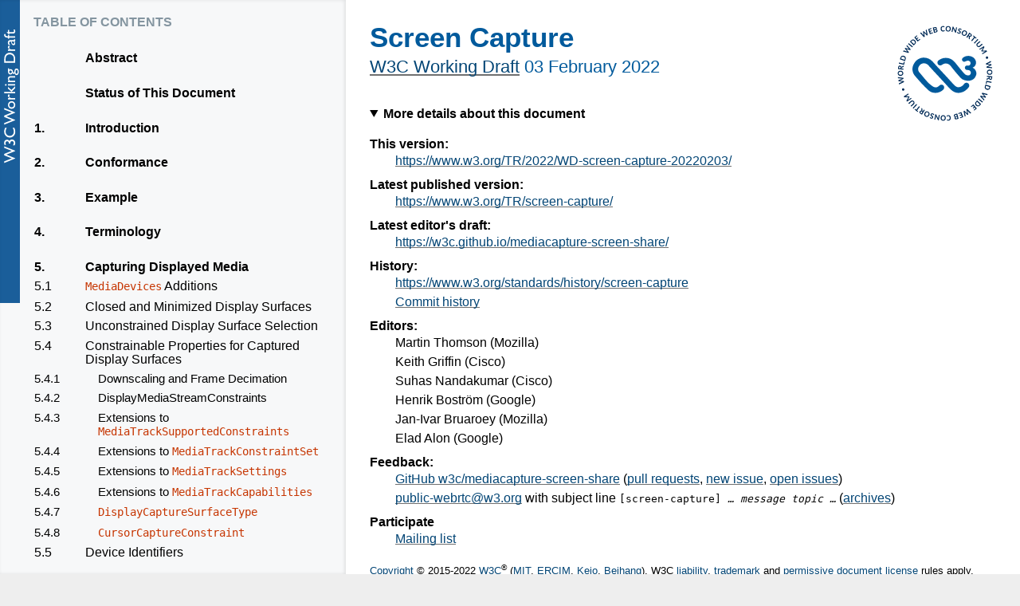

--- FILE ---
content_type: text/html; charset=utf-8
request_url: https://www.w3.org/TR/2022/WD-screen-capture-20220203/
body_size: 34932
content:
<!DOCTYPE html><html lang="en-us"><head>
<meta content="text/html; charset=utf-8" http-equiv="Content-Type">
<meta name="generator" content="ReSpec 29.0.5">
<meta name="viewport" content="width=device-width, initial-scale=1, shrink-to-fit=no">
<style>
span.example-title{text-transform:none}
:is(aside,div).example,div.illegal-example{padding:.5em;margin:1em 0;position:relative;clear:both}
div.illegal-example{color:red}
div.illegal-example p{color:#000}
:is(aside,div).example{border-left-width:.5em;border-left-style:solid;border-color:#e0cb52;background:#fcfaee}
aside.example div.example{border-left-width:.1em;border-color:#999;background:#fff}
.example pre{background-color:rgba(0,0,0,.03)}
</style>
<style>
.issue-label{text-transform:initial}
.warning>p:first-child{margin-top:0}
.warning{padding:.5em;border-left-width:.5em;border-left-style:solid}
span.warning{padding:.1em .5em .15em}
.issue.closed span.issue-number{text-decoration:line-through}
.warning{border-color:#f11;border-width:.2em;border-style:solid;background:#fbe9e9}
.warning-title:before{content:"⚠";font-size:1.3em;float:left;padding-right:.3em;margin-top:-.3em}
li.task-list-item{list-style:none}
input.task-list-item-checkbox{margin:0 .35em .25em -1.6em;vertical-align:middle}
.issue a.respec-gh-label{padding:5px;margin:0 2px 0 2px;font-size:10px;text-transform:none;text-decoration:none;font-weight:700;border-radius:4px;position:relative;bottom:2px;border:none;display:inline-block}
</style>
<style>
pre.idl{padding:1em;position:relative}
pre.idl>code{color:#000}
@media print{
pre.idl{white-space:pre-wrap}
}
.idlHeader{display:block;width:150px;background:#8ccbf2;color:#fff;font-family:sans-serif;font-weight:700;margin:-1em 0 1em -1em;height:28px;line-height:28px}
.idlHeader a.self-link{margin-left:.3cm;text-decoration:none;border-bottom:none}
.idlID{font-weight:700;color:#005a9c}
.idlType{color:#005a9c}
.idlName{color:#ff4500}
.idlName a{color:#ff4500;border-bottom:1px dotted #ff4500;text-decoration:none}
a.idlEnumItem{color:#000;border-bottom:1px dotted #ccc;text-decoration:none}
.idlSuperclass{font-style:italic;color:#005a9c}
.idlDefaultValue,.idlParamName{font-style:italic}
.extAttr{color:#666}
.idlSectionComment{color:gray}
.idlIncludes a{font-weight:700}
.respec-button-copy-paste:focus{text-decoration:none;border-color:#51a7e8;outline:0;box-shadow:0 0 5px rgba(81,167,232,.5)}
.respec-button-copy-paste:is(:focus:hover,.selected:focus){border-color:#51a7e8}
.respec-button-copy-paste:is(:hover,:active,.zeroclipboard-is-hover,.zeroclipboard-is-active){text-decoration:none;background-color:#ddd;background-image:linear-gradient(#eee,#ddd);border-color:#ccc}
.respec-button-copy-paste:is(:active,.selected,.zeroclipboard-is-active){background-color:#dcdcdc;background-image:none;border-color:#b5b5b5;box-shadow:inset 0 2px 4px rgba(0,0,0,.15)}
.respec-button-copy-paste.selected:hover{background-color:#cfcfcf}
.respec-button-copy-paste:is(:disabled,:disabled:hover,.disabled,.disabled:hover){color:rgba(102,102,102,.5);cursor:default;background-color:rgba(229,229,229,.5);background-image:none;border-color:rgba(197,197,197,.5);box-shadow:none}
@media print{
.respec-button-copy-paste{visibility:hidden}
}
</style>
<style>
dfn{cursor:pointer}
.dfn-panel{position:absolute;z-index:35;min-width:300px;max-width:500px;padding:.5em .75em;margin-top:.6em;font:small Helvetica Neue,sans-serif,Droid Sans Fallback;background:#fff;color:#000;box-shadow:0 1em 3em -.4em rgba(0,0,0,.3),0 0 1px 1px rgba(0,0,0,.05);border-radius:2px}
.dfn-panel:not(.docked)>.caret{position:absolute;top:-9px}
.dfn-panel:not(.docked)>.caret::after,.dfn-panel:not(.docked)>.caret::before{content:"";position:absolute;border:10px solid transparent;border-top:0;border-bottom:10px solid #fff;top:0}
.dfn-panel:not(.docked)>.caret::before{border-bottom:9px solid #a2a9b1}
.dfn-panel *{margin:0}
.dfn-panel b{display:block;color:#000;margin-top:.25em}
.dfn-panel ul a[href]{color:#333}
.dfn-panel>div{display:flex}
.dfn-panel a.self-link{font-weight:700;margin-right:auto}
.dfn-panel .marker{padding:.1em;margin-left:.5em;border-radius:.2em;text-align:center;white-space:nowrap;font-size:90%;color:#040b1c}
.dfn-panel .marker.dfn-exported{background:#d1edfd;box-shadow:0 0 0 .125em #1ca5f940}
.dfn-panel .marker.idl-block{background:#8ccbf2;box-shadow:0 0 0 .125em #0670b161}
.dfn-panel a:not(:hover){text-decoration:none!important;border-bottom:none!important}
.dfn-panel a[href]:hover{border-bottom-width:1px}
.dfn-panel ul{padding:0}
.dfn-panel li{margin-left:1em}
.dfn-panel.docked{position:fixed;left:.5em;top:unset;bottom:2em;margin:0 auto;max-width:calc(100vw - .75em * 2 - .5em - .2em * 2);max-height:30vh;overflow:auto}
</style>
    
<link href="screenshare.css" rel="stylesheet" type="text/css">
    
<title>Screen Capture</title>
    
    
  
<style id="respec-mainstyle">
@keyframes pop{
0%{transform:scale(1,1)}
25%{transform:scale(1.25,1.25);opacity:.75}
100%{transform:scale(1,1)}
}
:is(h1,h2,h3,h4,h5,h6,a) abbr{border:none}
dfn{font-weight:700}
a.internalDFN{color:inherit;border-bottom:1px solid #99c;text-decoration:none}
a.externalDFN{color:inherit;border-bottom:1px dotted #ccc;text-decoration:none}
a.bibref{text-decoration:none}
.respec-offending-element:target{animation:pop .25s ease-in-out 0s 1}
.respec-offending-element,a[href].respec-offending-element{text-decoration:red wavy underline}
@supports not (text-decoration:red wavy underline){
.respec-offending-element:not(pre){display:inline-block}
.respec-offending-element{background:url([data-uri]) bottom repeat-x}
}
#references :target{background:#eaf3ff;animation:pop .4s ease-in-out 0s 1}
cite .bibref{font-style:normal}
code{color:#c63501}
th code{color:inherit}
a[href].orcid{padding-left:4px;padding-right:4px}
a[href].orcid>svg{margin-bottom:-2px}
.toc a,.tof a{text-decoration:none}
a .figno,a .secno{color:#000}
ol.tof,ul.tof{list-style:none outside none}
.caption{margin-top:.5em;font-style:italic}
table.simple{border-spacing:0;border-collapse:collapse;border-bottom:3px solid #005a9c}
.simple th{background:#005a9c;color:#fff;padding:3px 5px;text-align:left}
.simple th a{color:#fff;padding:3px 5px;text-align:left}
.simple th[scope=row]{background:inherit;color:inherit;border-top:1px solid #ddd}
.simple td{padding:3px 10px;border-top:1px solid #ddd}
.simple tr:nth-child(even){background:#f0f6ff}
.section dd>p:first-child{margin-top:0}
.section dd>p:last-child{margin-bottom:0}
.section dd{margin-bottom:1em}
.section dl.attrs dd,.section dl.eldef dd{margin-bottom:0}
#issue-summary>ul{column-count:2}
#issue-summary li{list-style:none;display:inline-block}
details.respec-tests-details{margin-left:1em;display:inline-block;vertical-align:top}
details.respec-tests-details>*{padding-right:2em}
details.respec-tests-details[open]{z-index:999999;position:absolute;border:thin solid #cad3e2;border-radius:.3em;background-color:#fff;padding-bottom:.5em}
details.respec-tests-details[open]>summary{border-bottom:thin solid #cad3e2;padding-left:1em;margin-bottom:1em;line-height:2em}
details.respec-tests-details>ul{width:100%;margin-top:-.3em}
details.respec-tests-details>li{padding-left:1em}
a[href].self-link:hover{opacity:1;text-decoration:none;background-color:transparent}
aside.example .marker>a.self-link{color:inherit}
:is(h2,h3,h4,h5,h6)+a.self-link{border:none;color:inherit;position:relative;top:-2.75em;left:-1.4em;margin-bottom:-2em;display:block;font-size:100%}
:is(h2,h3,h4,h5,h6)+a.self-link::before{content:"§";opacity:.5;text-decoration:none;line-height:1.2em;vertical-align:middle}
@media (max-width:767px){
dd{margin-left:0}
:is(h2,h3,h4,h5,h6)+a.self-link{left:101%}
}
@media print{
.removeOnSave{display:none}
}
</style>
  
<meta name="description" content="This document defines how a user's display, or parts thereof, can be used as the source of
        a media stream using getDisplayMedia, an extension to the Media Capture API
        [GETUSERMEDIA].">
<link rel="canonical" href="https://www.w3.org/TR/screen-capture/">
<style>
.hljs{display:block;overflow-x:auto;padding:.5em;color:#383a42;background:#fafafa}
.hljs-comment,.hljs-quote{color:#717277;font-style:italic}
.hljs-doctag,.hljs-formula,.hljs-keyword{color:#a626a4}
.hljs-deletion,.hljs-name,.hljs-section,.hljs-selector-tag,.hljs-subst{color:#ca4706;font-weight:700}
.hljs-literal{color:#0b76c5}
.hljs-addition,.hljs-attribute,.hljs-meta-string,.hljs-regexp,.hljs-string{color:#42803c}
.hljs-built_in,.hljs-class .hljs-title{color:#9a6a01}
.hljs-attr,.hljs-number,.hljs-selector-attr,.hljs-selector-class,.hljs-selector-pseudo,.hljs-template-variable,.hljs-type,.hljs-variable{color:#986801}
.hljs-bullet,.hljs-link,.hljs-meta,.hljs-selector-id,.hljs-symbol,.hljs-title{color:#336ae3}
.hljs-emphasis{font-style:italic}
.hljs-strong{font-weight:700}
.hljs-link{text-decoration:underline}
</style>
<style>
var{position:relative;cursor:pointer}
var[data-type]::after,var[data-type]::before{position:absolute;left:50%;top:-6px;opacity:0;transition:opacity .4s;pointer-events:none}
var[data-type]::before{content:"";transform:translateX(-50%);border-width:4px 6px 0 6px;border-style:solid;border-color:transparent;border-top-color:#000}
var[data-type]::after{content:attr(data-type);transform:translateX(-50%) translateY(-100%);background:#000;text-align:center;font-family:"Dank Mono","Fira Code",monospace;font-style:normal;padding:6px;border-radius:3px;color:#daca88;text-indent:0;font-weight:400}
var[data-type]:hover::after,var[data-type]:hover::before{opacity:1}
</style>
<script id="initialUserConfig" type="application/json">{
  "specStatus": "WD",
  "shortName": "screen-capture",
  "copyrightStart": "2015",
  "edDraftURI": "https://w3c.github.io/mediacapture-screen-share/",
  "editors": [
    {
      "name": "Martin Thomson",
      "company": "Mozilla",
      "w3cid": 68503
    },
    {
      "name": "Keith Griffin",
      "company": "Cisco",
      "w3cid": 65606
    },
    {
      "name": "Suhas Nandakumar",
      "company": "Cisco",
      "w3cid": 48827
    },
    {
      "name": "Henrik Boström",
      "company": "Google",
      "w3cid": 96936
    },
    {
      "name": "Jan-Ivar Bruaroey",
      "company": "Mozilla",
      "w3cid": 79152
    },
    {
      "name": "Elad Alon",
      "company": "Google",
      "w3cid": 118124
    }
  ],
  "group": "webrtc",
  "xref": [
    "html",
    "infra",
    "permissions",
    "permissions-policy",
    "dom",
    "mediacapture-streams",
    "webidl"
  ],
  "wgPublicList": "public-webrtc",
  "github": "https://github.com/w3c/mediacapture-screen-share/",
  "otherLinks": [
    {
      "key": "Participate",
      "data": [
        {
          "value": "Mailing list",
          "href": "https://lists.w3.org/Archives/Public/public-webrtc/"
        }
      ]
    }
  ],
  "publishDate": "2022-02-03",
  "previousMaturity": "WD",
  "previousPublishDate": "2022-02-03",
  "publishISODate": "2022-02-03T00:00:00.000Z",
  "generatedSubtitle": "Working Draft 03 February 2022"
}</script>
<link rel="stylesheet" href="https://www.w3.org/StyleSheets/TR/2021/W3C-WD"></head>
  <body class="h-entry" data-cite="WEBIDL html infra permissions permissions-policy dom mediacapture-streams webidl"><div class="head">
    <a class="logo" href="https://www.w3.org/"><img crossorigin="" alt="W3C" height="48" src="https://www.w3.org/StyleSheets/TR/2021/logos/W3C" width="72">
  </a> <h1 id="title" class="title">Screen Capture</h1>
    
    <p id="w3c-state"><a href="https://www.w3.org/standards/types#WD">W3C Working Draft</a> <time class="dt-published" datetime="2022-02-03">03 February 2022</time></p>
    <details open="">
      <summary>More details about this document</summary>
      <dl>
        <dt>This version:</dt><dd>
                <a class="u-url" href="https://www.w3.org/TR/2022/WD-screen-capture-20220203/">https://www.w3.org/TR/2022/WD-screen-capture-20220203/</a>
              </dd><dt>Latest published version:</dt><dd>
                <a href="https://www.w3.org/TR/screen-capture/">https://www.w3.org/TR/screen-capture/</a>
              </dd>
        <dt>Latest editor's draft:</dt><dd><a href="https://w3c.github.io/mediacapture-screen-share/">https://w3c.github.io/mediacapture-screen-share/</a></dd>
        <dt>History:</dt><dd>
      <a href="https://www.w3.org/standards/history/screen-capture">https://www.w3.org/standards/history/screen-capture</a>
    </dd><dd>
        <a href="https://github.com/w3c/mediacapture-screen-share/commits/">Commit history</a>
      </dd>
        
        
        
        
        
        <dt>Editors:</dt>
        <dd class="editor p-author h-card vcard" data-editor-id="68503">
    <span class="p-name fn">Martin Thomson</span> (<span class="p-org org h-org">Mozilla</span>)
  </dd><dd class="editor p-author h-card vcard" data-editor-id="65606">
    <span class="p-name fn">Keith Griffin</span> (<span class="p-org org h-org">Cisco</span>)
  </dd><dd class="editor p-author h-card vcard" data-editor-id="48827">
    <span class="p-name fn">Suhas Nandakumar</span> (<span class="p-org org h-org">Cisco</span>)
  </dd><dd class="editor p-author h-card vcard" data-editor-id="96936">
    <span class="p-name fn">Henrik Boström</span> (<span class="p-org org h-org">Google</span>)
  </dd><dd class="editor p-author h-card vcard" data-editor-id="79152">
    <span class="p-name fn">Jan-Ivar Bruaroey</span> (<span class="p-org org h-org">Mozilla</span>)
  </dd><dd class="editor p-author h-card vcard" data-editor-id="118124">
    <span class="p-name fn">Elad Alon</span> (<span class="p-org org h-org">Google</span>)
  </dd>
        
        
        <dt>Feedback:</dt><dd>
        <a href="https://github.com/w3c/mediacapture-screen-share/">GitHub w3c/mediacapture-screen-share</a>
        (<a href="https://github.com/w3c/mediacapture-screen-share/pulls/">pull requests</a>,
        <a href="https://github.com/w3c/mediacapture-screen-share/issues/new/choose">new issue</a>,
        <a href="https://github.com/w3c/mediacapture-screen-share/issues/">open issues</a>)
      </dd><dd><a href="mailto:public-webrtc@w3.org?subject=%5Bscreen-capture%5D%20YOUR%20TOPIC%20HERE">public-webrtc@w3.org</a> with subject line <kbd>[screen-capture] <em>… message topic …</em></kbd> (<a rel="discussion" href="https://lists.w3.org/Archives/Public/public-webrtc">archives</a>)</dd>
        
        <dt>Participate</dt><dd>
    <a href="https://lists.w3.org/Archives/Public/public-webrtc/">Mailing list</a>
  </dd>
      </dl>
    </details>
    
    
    <p class="copyright">
    <a href="https://www.w3.org/Consortium/Legal/ipr-notice#Copyright">Copyright</a>
    ©
    2015-2022
    
    <a href="https://www.w3.org/"><abbr title="World Wide Web Consortium">W3C</abbr></a><sup>®</sup> (<a href="https://www.csail.mit.edu/"><abbr title="Massachusetts Institute of Technology">MIT</abbr></a>,
    <a href="https://www.ercim.eu/"><abbr title="European Research Consortium for Informatics and Mathematics">ERCIM</abbr></a>, <a href="https://www.keio.ac.jp/">Keio</a>,
    <a href="https://ev.buaa.edu.cn/">Beihang</a>). W3C
    <a href="https://www.w3.org/Consortium/Legal/ipr-notice#Legal_Disclaimer">liability</a>,
    <a href="https://www.w3.org/Consortium/Legal/ipr-notice#W3C_Trademarks">trademark</a> and
    <a rel="license" href="https://www.w3.org/Consortium/Legal/2015/copyright-software-and-document" title="W3C Software and Document Notice and License">permissive document license</a> rules apply.
  </p>
    <hr title="Separator for header">
  </div>
    <section id="abstract" class="introductory"><h2 id="abstract-0">Abstract</h2><a class="self-link" href="#abstract" aria-label="Permalink for this Section"></a>
      <p>
        This document defines how a user's display, or parts thereof, can be used as the source of
        a media stream using <a data-link-type="idl" href="#dom-mediadevices-getdisplaymedia" class="internalDFN" id="ref-for-dom-mediadevices-getdisplaymedia-1"><code>getDisplayMedia</code></a>, an extension to the Media Capture API
        [<cite><a class="bibref" data-link-type="biblio" href="#bib-getusermedia" title="Media Capture and Streams">GETUSERMEDIA</a></cite>].
      </p>
    </section>
    <section id="sotd" class="introductory"><h2 id="status-of-this-document">Status of This Document</h2><a class="self-link" href="#sotd" aria-label="Permalink for this Section"></a><p><em>This section describes the status of this
      document at the time of its publication. A list of current <abbr title="World Wide Web Consortium">W3C</abbr>
      publications and the latest revision of this technical report can be found
      in the <a href="https://www.w3.org/TR/"><abbr title="World Wide Web Consortium">W3C</abbr> technical reports index</a> at
      https://www.w3.org/TR/.</em></p>
      <p>
        This document is not complete. It is subject to major changes and, while early
        experimentations are encouraged, it is therefore not intended for implementation.
      </p>
    <p>
    This document was published by the <a href="https://www.w3.org/groups/wg/webrtc">Web Real-Time Communications Working Group</a> as
    a Working Draft using the
        <a href="https://www.w3.org/2021/Process-20211102/#recs-and-notes">Recommendation track</a>. 
  </p><p>Publication as a Working Draft does not
  imply endorsement by <abbr title="World Wide Web Consortium">W3C</abbr> and its Members. </p><p>
    This is a draft document and may be updated, replaced or obsoleted by other
    documents at any time. It is inappropriate to cite this document as other
    than work in progress.
    
  </p><p>
    
        This document was produced by a group
        operating under the
        <a href="https://www.w3.org/Consortium/Patent-Policy/"><abbr title="World Wide Web Consortium">W3C</abbr> Patent
          Policy</a>.
      
    
                <abbr title="World Wide Web Consortium">W3C</abbr> maintains a
                <a rel="disclosure" href="https://www.w3.org/groups/wg/webrtc/ipr">public list of any patent disclosures</a>
          made in connection with the deliverables of
          the group; that page also includes
          instructions for disclosing a patent. An individual who has actual
          knowledge of a patent which the individual believes contains
          <a href="https://www.w3.org/Consortium/Patent-Policy/#def-essential">Essential Claim(s)</a>
          must disclose the information in accordance with
          <a href="https://www.w3.org/Consortium/Patent-Policy/#sec-Disclosure">section 6 of the <abbr title="World Wide Web Consortium">W3C</abbr> Patent Policy</a>.
        
  </p><p>
                  This document is governed by the
                  <a id="w3c_process_revision" href="https://www.w3.org/2021/Process-20211102/">2 November 2021 <abbr title="World Wide Web Consortium">W3C</abbr> Process Document</a>.
                </p></section><nav id="toc"><h2 class="introductory" id="table-of-contents">Table of Contents</h2><ol class="toc"><li class="tocline"><a class="tocxref" href="#abstract">Abstract</a></li><li class="tocline"><a class="tocxref" href="#sotd">Status of This Document</a></li><li class="tocline"><a class="tocxref" href="#intro"><bdi class="secno">1. </bdi>
        Introduction
      </a></li><li class="tocline"><a class="tocxref" href="#conformance"><bdi class="secno">2. </bdi>Conformance</a></li><li class="tocline"><a class="tocxref" href="#example"><bdi class="secno">3. </bdi>
        Example
      </a></li><li class="tocline"><a class="tocxref" href="#terminology"><bdi class="secno">4. </bdi>
        Terminology
      </a></li><li class="tocline"><a class="tocxref" href="#capturing-displayed-media"><bdi class="secno">5. </bdi>
        Capturing Displayed Media
      </a><ol class="toc"><li class="tocline"><a class="tocxref" href="#mediadevices-additions"><bdi class="secno">5.1 </bdi>
          <span data-idl="interface" data-title="MediaDevices" data-dfn-for=""><code>MediaDevices</code></span> Additions
        </a></li><li class="tocline"><a class="tocxref" href="#hidden-display-surfaces"><bdi class="secno">5.2 </bdi>
          Closed and Minimized Display Surfaces
        </a></li><li class="tocline"><a class="tocxref" href="#constraints"><bdi class="secno">5.3 </bdi>
          Unconstrained Display Surface Selection
        </a></li><li class="tocline"><a class="tocxref" href="#constrainable-properties"><bdi class="secno">5.4 </bdi>
          Constrainable Properties for Captured Display Surfaces
        </a><ol class="toc"><li class="tocline"><a class="tocxref" href="#downscaling-and-frame-decimation"><bdi class="secno">5.4.1 </bdi>
            Downscaling and Frame Decimation
          </a></li><li class="tocline"><a class="tocxref" href="#displaymediastreamconstraints"><bdi class="secno">5.4.2 </bdi>DisplayMediaStreamConstraints</a></li><li class="tocline"><a class="tocxref" href="#extensions-to-mediatracksupportedconstraints"><bdi class="secno">5.4.3 </bdi>
            Extensions to <span data-xref-type="_IDL_" data-link-type="idl" data-lt="MediaTrackSupportedConstraints" data-cite="mediacapture-streams" data-cite-path="/" data-cite-frag="dom-mediatracksupportedconstraints" data-type="dictionary" class="formerLink"><code>MediaTrackSupportedConstraints</code></span>
          </a></li><li class="tocline"><a class="tocxref" href="#extensions-to-mediatrackconstraintset"><bdi class="secno">5.4.4 </bdi>
            Extensions to <span data-xref-type="_IDL_" data-link-type="idl" data-lt="MediaTrackConstraintSet" data-cite="mediacapture-streams" data-cite-path="/" data-cite-frag="dom-mediatrackconstraintset" data-type="dictionary" class="formerLink"><code>MediaTrackConstraintSet</code></span>
          </a></li><li class="tocline"><a class="tocxref" href="#extensions-to-mediatracksettings"><bdi class="secno">5.4.5 </bdi>
            Extensions to <span data-xref-type="_IDL_" data-link-type="idl" data-lt="MediaTrackSettings" data-cite="mediacapture-streams" data-cite-path="/" data-cite-frag="dom-mediatracksettings" data-type="dictionary" class="formerLink"><code>MediaTrackSettings</code></span>
          </a></li><li class="tocline"><a class="tocxref" href="#extensions-to-mediatrackcapabilities"><bdi class="secno">5.4.6 </bdi>
            Extensions to <span data-xref-type="_IDL_" data-link-type="idl" data-lt="MediaTrackCapabilities" data-cite="mediacapture-streams" data-cite-path="/" data-cite-frag="dom-mediatrackcapabilities" data-type="dictionary" class="formerLink"><code>MediaTrackCapabilities</code></span>
          </a></li><li class="tocline"><a class="tocxref" href="#displaycapturesurfacetype"><bdi class="secno">5.4.7 </bdi>
            <span data-export="" data-dfn-type="enum" data-idl="enum" data-title="DisplayCaptureSurfaceType" data-dfn-for=""><code>DisplayCaptureSurfaceType</code></span>
          </a></li><li class="tocline"><a class="tocxref" href="#cursorcaptureconstraint"><bdi class="secno">5.4.8 </bdi>
            <span data-export="" data-dfn-type="enum" data-idl="enum" data-title="CursorCaptureConstraint" data-dfn-for=""><code>CursorCaptureConstraint</code></span>
          </a></li></ol></li><li class="tocline"><a class="tocxref" href="#deviceId"><bdi class="secno">5.5 </bdi>
          Device Identifiers
        </a></li></ol></li><li class="tocline"><a class="tocxref" href="#permissions-intergration"><bdi class="secno">6. </bdi>Permissions Integration</a></li><li class="tocline"><a class="tocxref" href="#feature-policy-integration"><bdi class="secno">7. </bdi>Permissions Policy Integration</a></li><li class="tocline"><a class="tocxref" href="#privacy-indicator-requirements"><bdi class="secno">8. </bdi>Privacy Indicator Requirements</a></li><li class="tocline"><a class="tocxref" href="#security-and-permissions"><bdi class="secno">9. </bdi>
        Security and Permissions
      </a><ol class="toc"><li class="tocline"><a class="tocxref" href="#capturing-logical-or-visible-display-surfaces"><bdi class="secno">9.1 </bdi>
          Capturing Logical or Visible Display Surfaces
        </a><ol class="toc"><li class="tocline"><a class="tocxref" href="#capturing-audio"><bdi class="secno">9.1.1 </bdi>
          Capturing Audio
        </a></li></ol></li><li class="tocline"><a class="tocxref" href="#authorizing-display-capture"><bdi class="secno">9.2 </bdi>
          Authorizing Display Capture
        </a><ol class="toc"><li class="tocline"><a class="tocxref" href="#active-user-consent"><bdi class="secno">9.2.1 </bdi>
            Active User Consent
          </a></li><li class="tocline"><a class="tocxref" href="#elevated-permissions"><bdi class="secno">9.2.2 </bdi>
            Elevated Permissions
          </a></li><li class="tocline"><a class="tocxref" href="#capabilities-depending-on-elevated-permissions"><bdi class="secno">9.2.3 </bdi>
            Capabilities Depending on Elevated Permissions
          </a></li></ol></li><li class="tocline"><a class="tocxref" href="#feedback-and-interface-during-capture"><bdi class="secno">9.3 </bdi>
          Feedback and Interface During Capture
        </a></li></ol></li><li class="tocline"><a class="tocxref" href="#references"><bdi class="secno">A. </bdi>References</a><ol class="toc"><li class="tocline"><a class="tocxref" href="#normative-references"><bdi class="secno">A.1 </bdi>Normative references</a></li><li class="tocline"><a class="tocxref" href="#informative-references"><bdi class="secno">A.2 </bdi>Informative references</a></li></ol></li></ol></nav>
    <section class="informative" id="intro"><h2 id="x1-introduction"><bdi class="secno">1. </bdi>
        Introduction
      </h2><a class="self-link" href="#intro" aria-label="Permalink for Section 1."></a><p><em>This section is non-normative.</em></p>
      
      <p>
        This document describes an extension to the Media Capture API [<cite><a class="bibref" data-link-type="biblio" href="#bib-getusermedia" title="Media Capture and Streams">GETUSERMEDIA</a></cite>] that enables
        the acquisition of a user's display, or part thereof, in the form of a video track. In some
        cases system, application or window audio is also captured which is presented in the form
        of an audio track. This enables a number of applications, including screen sharing using
        WebRTC [<cite><a class="bibref" data-link-type="biblio" href="#bib-webrtc" title="WebRTC 1.0: Real-Time Communication Between Browsers">WEBRTC</a></cite>].
      </p>
      <p>
        This feature has signficant security implications. Applications that use this API to access
        information that is displayed to users could access confidential information from other
        origins if that information is under the control of the application. This includes content
        that would otherwise be inaccessible due to the protections offered by the user agent
        sandbox.
      </p>
      <p>
        This document concerns itself primarily with the capture of video and audio [<cite><a class="bibref" data-link-type="biblio" href="#bib-getusermedia" title="Media Capture and Streams">GETUSERMEDIA</a></cite>],
        but the general mechanisms defined here could be extended to other types of media, of which
        depth [<cite><a class="bibref" data-link-type="biblio" href="#bib-mediacapture-depth" title="Media Capture Depth Stream Extensions">MEDIACAPTURE-DEPTH</a></cite>] is currently defined.
      </p>
    </section>
    <section id="conformance"><h2 id="x2-conformance"><bdi class="secno">2. </bdi>Conformance</h2><a class="self-link" href="#conformance" aria-label="Permalink for Section 2."></a><p>As well as sections marked as non-normative, all authoring guidelines, diagrams, examples, and notes in this specification are non-normative. Everything else in this specification is normative.</p><p>
        The key words <em class="rfc2119">MAY</em>, <em class="rfc2119">MUST</em>, <em class="rfc2119">MUST NOT</em>, and <em class="rfc2119">SHOULD</em> in this document
        are to be interpreted as described in
        <a href="https://datatracker.ietf.org/doc/html/bcp14">BCP 14</a>
        [<cite><a class="bibref" data-link-type="biblio" href="#bib-rfc2119" title="Key words for use in RFCs to Indicate Requirement Levels">RFC2119</a></cite>] [<cite><a class="bibref" data-link-type="biblio" href="#bib-rfc8174" title="Ambiguity of Uppercase vs Lowercase in RFC 2119 Key Words">RFC8174</a></cite>]
        when, and only when, they appear in all capitals, as shown here.
      </p>
      <p>
        This specification defines conformance criteria that apply to a single product: the
        <dfn data-lt="user agents|user agent" id="dfn-user-agents" tabindex="0" aria-haspopup="dialog" data-dfn-type="dfn">user agent</dfn> that implements the interfaces that it
        contains.
      </p>
      <p>
        Implementations that use ECMAScript [<cite><a class="bibref" data-link-type="biblio" href="#bib-ecma-262" title="ECMAScript Language Specification">ECMA-262</a></cite>] to implement the APIs defined in this
        specification must implement them in a manner consistent with the ECMAScript Bindings
        defined in the Web IDL specification [<cite><a class="bibref" data-link-type="biblio" href="#bib-webidl" title="Web IDL Standard">WEBIDL</a></cite>], as this specification uses that
        specification and terminology.
      </p>
    </section>
    <section id="example"><h2 id="x3-example"><bdi class="secno">3. </bdi>
        Example
      </h2><a class="self-link" href="#example" aria-label="Permalink for Section 3."></a>
      
      <p>
        The following example demonstrates a request for display capture using the
        <code>navigator.mediaDevices.getDisplayMedia</code> method defined in this document.
      </p>
      <div class="example" id="example-1">
        <div class="marker">
    <a class="self-link" href="#example-1">Example<bdi> 1</bdi></a>
  </div> <pre class="highlight" aria-busy="false"><code class="hljs javascript"><span class="hljs-keyword">try</span> {
  <span class="hljs-keyword">let</span> mediaStream = <span class="hljs-keyword">await</span> navigator.mediaDevices.getDisplayMedia({<span class="hljs-attr">video</span>:<span class="hljs-literal">true</span>});
  videoElement.srcObject = mediaStream;
} <span class="hljs-keyword">catch</span> (e) {
  <span class="hljs-built_in">console</span>.log(<span class="hljs-string">'Unable to acquire screen capture: '</span> + e);
}</code></pre>
      </div>
    </section>
    <section id="terminology"><h2 id="x4-terminology"><bdi class="secno">4. </bdi>
        Terminology
      </h2><a class="self-link" href="#terminology" aria-label="Permalink for Section 4."></a>
      
      <p>
        This document uses the definition of <a data-link-type="idl" data-lt="MediaStream" data-type="interface" href="https://www.w3.org/TR/mediacapture-streams/#dom-mediastream"><code>MediaStream</code></a>, <a data-link-type="idl" data-lt="MediaStreamTrack" data-type="interface" href="https://www.w3.org/TR/mediacapture-streams/#dom-mediastreamtrack"><code>MediaStreamTrack</code></a>,
        <a data-link-type="idl" data-lt="MediaStreamConstraints" data-type="dictionary" href="https://www.w3.org/TR/mediacapture-streams/#dom-mediastreamconstraints"><code>MediaStreamConstraints</code></a> and <a data-link-type="idl" data-lt="ConstrainablePattern" data-type="interface" href="https://www.w3.org/TR/mediacapture-streams/#dom-constrainablepattern"><code>ConstrainablePattern</code></a>
        from [<cite><a class="bibref" data-link-type="biblio" href="#bib-getusermedia" title="Media Capture and Streams">GETUSERMEDIA</a></cite>].
      </p>
      <p>
        Screen capture encompasses the capture of several different types of screen-based surfaces.
        Collectively, these are referred to as <dfn data-lt="display surface|display surfaces" id="dfn-display-surface" tabindex="0" aria-haspopup="dialog" data-dfn-type="dfn">display
        surfaces</dfn>, of which this document defines the following types:
      </p>
      <ul>
        <li>A <dfn id="dfn-monitor" tabindex="0" aria-haspopup="dialog" data-dfn-type="dfn">monitor</dfn> <a href="#dfn-display-surface" class="internalDFN" data-link-type="dfn" id="ref-for-dfn-display-surface-1">display surface</a> represents a physical display. Some systems
        have multiple <a href="#dfn-monitor" class="internalDFN" data-link-type="dfn" id="ref-for-dfn-monitor-1">monitor</a>s, which can be identified separately. Multiple <a href="#dfn-monitor" class="internalDFN" data-link-type="dfn" id="ref-for-dfn-monitor-2">monitor</a>s
        might also be aggregated into a single logical <a href="#dfn-monitor" class="internalDFN" data-link-type="dfn" id="ref-for-dfn-monitor-3">monitor</a>. An aggregated <a href="#dfn-display-surface" class="internalDFN" data-link-type="dfn" id="ref-for-dfn-display-surface-2">display
        surface</a> is captured as a single <a data-link-type="idl" data-lt="MediaStreamTrack" data-type="interface" href="https://www.w3.org/TR/mediacapture-streams/#dom-mediastreamtrack"><code>MediaStreamTrack</code></a>.
        </li>
        <li>A <dfn data-lt="windows|window" id="dfn-windows" tabindex="0" aria-haspopup="dialog" data-dfn-type="dfn">window</dfn> <a href="#dfn-display-surface" class="internalDFN" data-link-type="dfn" id="ref-for-dfn-display-surface-3">display surface</a> is a single contiguous
        surface that is used by a single application.
        </li>
        <li>A single application might have several <a href="#dfn-windows" class="internalDFN" data-link-type="dfn" id="ref-for-dfn-windows-1">windows</a> available to it, and those can
        be aggregated into a single <dfn id="dfn-application" tabindex="0" aria-haspopup="dialog" data-dfn-type="dfn">application</dfn> surface, representing all the windows
        available to that application and therefore presented as a single
        <a data-link-type="idl" data-lt="MediaStreamTrack" data-type="interface" href="https://www.w3.org/TR/mediacapture-streams/#dom-mediastreamtrack"><code>MediaStreamTrack</code></a>.
        </li>
        <li>A <dfn id="dfn-browser" tabindex="0" aria-haspopup="dialog" data-dfn-type="dfn">browser</dfn> <a href="#dfn-display-surface" class="internalDFN" data-link-type="dfn" id="ref-for-dfn-display-surface-4">display surface</a> is the rendered form of a
        <a data-link-type="dfn" data-type="dfn" href="https://html.spec.whatwg.org/multipage/browsers.html#browsing-context">browsing context</a>.
        This is not strictly limited to HTML [<cite><a class="bibref" data-link-type="biblio" href="#bib-html" title="HTML Standard">HTML</a></cite>] documents, though the discussion in this
        document will address some specific concerns with the capture of HTML.
        </li>
      </ul>
      <p>
        This document draws a distinction between two variants of each type of display surface:
      </p>
      <ul>
        <li>A <dfn data-lt="logical display surfaces|logical display surface" id="dfn-logical-display-surfaces" tabindex="0" aria-haspopup="dialog" data-dfn-type="dfn">logical display surface</dfn> is the surface
        that an operating system makes available to an application for the purposes of rendering.
        </li>
        <li>a <dfn id="dfn-visible-display-surface" tabindex="0" aria-haspopup="dialog" data-dfn-type="dfn">visible display surface</dfn> is the portion of a <a data-link-type="dfn" href="#dfn-logical-display-surfaces" class="internalDFN" id="ref-for-dfn-logical-display-surfaces-1">logical display surface</a>
        that is rendered to a <a data-link-type="dfn" href="#dfn-monitor" class="internalDFN" id="ref-for-dfn-monitor-4">monitor</a>.
        </li>
      </ul>
      <p>
        Some operating systems permit windows from different applications to occlude other windows,
        in whole or part, so the <a href="#dfn-visible-display-surface" class="internalDFN" data-link-type="dfn" id="ref-for-dfn-visible-display-surface-1">visible display surface</a> is a strict subset of the
        <a href="#dfn-logical-display-surfaces" class="internalDFN" data-link-type="dfn" id="ref-for-dfn-logical-display-surfaces-2">logical display surface</a>.
      </p>
      <p>
        The <dfn id="dfn-source-pixel-ratio" tabindex="0" aria-haspopup="dialog" data-dfn-type="dfn">source pixel ratio</dfn> of a <a href="#dfn-display-surface" class="internalDFN" data-link-type="dfn" id="ref-for-dfn-display-surface-5">display surface</a> is 1/96th of 1 inch divided
        by its vertical pixel size.
      </p>

      <p>The <dfn id="dfn-devicechange" tabindex="0" aria-haspopup="dialog" data-dfn-type="dfn">devicechange</dfn> event is defined in [<cite><a class="bibref" data-link-type="biblio" href="#bib-getusermedia" title="Media Capture and Streams">GETUSERMEDIA</a></cite>].</p>
    </section>
    <section id="capturing-displayed-media"><h2 id="x5-capturing-displayed-media"><bdi class="secno">5. </bdi>
        Capturing Displayed Media
      </h2><a class="self-link" href="#capturing-displayed-media" aria-label="Permalink for Section 5."></a>
      
      <p>
        Capture of displayed media is enabled through the addition of a new
        <a data-link-type="idl" href="#dom-mediadevices-getdisplaymedia" class="internalDFN" id="ref-for-dom-mediadevices-getdisplaymedia-2"><code>getDisplayMedia</code></a> method on the <a data-link-type="idl" data-lt="MediaDevices" href="#dom-mediadevices" class="internalDFN" id="ref-for-dom-mediadevices-1"><code>MediaDevices</code></a>
        interface, that is similar to <a data-link-type="idl" data-lt="getUserMedia()" data-type="method" href="https://www.w3.org/TR/mediacapture-streams/#dom-mediadevices-getusermedia"><code>getUserMedia</code></a><code>()</code>
        , except that it acquires media from one display device
        chosen by the end-user each time.
      </p>
      <section id="mediadevices-additions"><h3 id="x5-1-mediadevices-additions"><bdi class="secno">5.1 </bdi>
          <dfn id="dom-mediadevices" data-idl="interface" data-title="MediaDevices" data-dfn-for="" tabindex="0" aria-haspopup="dialog" data-dfn-type="dfn"><code>MediaDevices</code></dfn> Additions
        </h3><a class="self-link" href="#mediadevices-additions" aria-label="Permalink for Section 5.1"></a>
        
        <pre class="idl def" id="webidl-1247734400"><span class="idlHeader"><a class="self-link" href="#webidl-1247734400">WebIDL</a></span><code><span data-idl="" class="idlInterface" id="idl-def-mediadevices-partial-1" data-title="MediaDevices">partial interface <a class="internalDFN idlID" data-link-type="interface" href="#dom-mediadevices" id="ref-for-dom-mediadevices-2"><code>MediaDevices</code></a> {<span data-idl="" class="idlMethod" id="idl-def-mediadevices-getdisplaymedia-constraints" data-title="getDisplayMedia" data-dfn-for="MediaDevices"><span class="idlType">
  <a data-type="interface" href="https://webidl.spec.whatwg.org/#idl-promise">Promise</a>&lt;<a data-type="interface" href="https://www.w3.org/TR/mediacapture-streams/#dom-mediastream">MediaStream</a>&gt;</span> <a class="internalDFN idlName" data-link-type="method" href="#dom-mediadevices-getdisplaymedia" id="ref-for-dom-mediadevices-getdisplaymedia-3"><code>getDisplayMedia</code></a>(optional<span class="idlType"> <a href="#dom-displaymediastreamconstraints" class="internalDFN" data-link-type="idl" id="ref-for-dom-displaymediastreamconstraints-1"><code>DisplayMediaStreamConstraints</code></a></span> <span class="idlParamName">constraints</span> = {});</span>
};</span></code></pre>
        <dl data-link-for="MediaDevices" data-dfn-for="MediaDevices" class="methods">
          <dt>
            <dfn data-export="" data-dfn-type="method" id="dom-mediadevices-getdisplaymedia" data-idl="operation" data-title="getDisplayMedia" data-dfn-for="MediaDevices" data-type="Promise" data-lt="getDisplayMedia()|getDisplayMedia(constraints)" data-local-lt="MediaDevices.getDisplayMedia|MediaDevices.getDisplayMedia()|getDisplayMedia" tabindex="0" aria-haspopup="dialog"><code>getDisplayMedia</code></dfn>
          </dt>
          <dd>
            <p>Prompts the user for permission to live-capture their display.</p>
            <p>
              The user agent <em class="rfc2119">MUST</em> let the end-user choose which display surface to share
              out of all available choices every time, and <em class="rfc2119">MUST NOT</em> use
              <var>constraints</var> to limit that choice. Instead,
              <var>constraints</var> <em class="rfc2119">MUST</em> be applied to the media chosen by the user,
              only after they have made their selection. This prevents an application
              from influencing the selection of sources, see <a href="#constraints" class="sec-ref"><bdi class="secno">5.3 </bdi>
          Unconstrained Display Surface Selection</a>
              for details.
            </p>
            <p>
              In the case of audio, the user agent <em class="rfc2119">MAY</em> present the end-user with audio sources
              to share. Which choices are available to choose from is up to the user agent, and
              the audio source(s) are not necessarily the same as the video source(s). An audio
              source may be a particular <a href="#dfn-application" class="internalDFN" data-link-type="dfn" id="ref-for-dfn-application-1">application</a>, <a href="#dfn-windows" class="internalDFN" data-link-type="dfn" id="ref-for-dfn-windows-2">window</a>, <a href="#dfn-browser" class="internalDFN" data-link-type="dfn" id="ref-for-dfn-browser-1">browser</a>, the
              entire system audio or any combination thereof. Unlike
              <a data-link-type="idl" data-lt="getUserMedia()" data-type="method" href="https://www.w3.org/TR/mediacapture-streams/#dom-mediadevices-getusermedia"><code>getUserMedia</code></a><code>()</code> with regards to audio+video, the user agent is
              allowed not to return audio even if the audio constraint is present. If the user
              agent knows no audio will be shared for the lifetime of the stream it <em class="rfc2119">MUST NOT</em>
              include an audio track in the resulting stream. The user agent <em class="rfc2119">MAY</em> accept a
              request for audio and video by only returning a video track in the resulting
              stream, or it <em class="rfc2119">MAY</em> accept the request by returning both an audio track and a video
              track in the resulting stream. The user agent <em class="rfc2119">MUST</em> reject audio-only requests.
            </p>
            <p>
              In addition to drawing from a different set of sources and requiring user selection,
              <a data-link-type="idl" href="#dom-mediadevices-getdisplaymedia" class="internalDFN" id="ref-for-dom-mediadevices-getdisplaymedia-4"><code>getDisplayMedia</code></a> also differs from
              <a data-link-type="idl" data-lt="getUserMedia()" data-type="method" href="https://www.w3.org/TR/mediacapture-streams/#dom-mediadevices-getusermedia"><code>getUserMedia</code></a><code>()</code> in that "<a data-link-type="idl" data-type="enum-value" href="https://www.w3.org/TR/permissions/#dom-permissionstate-granted"><code>granted</code></a>" permissions cannot be persisted.
            </p>
            <p>When the <a data-link-type="idl" data-lt="getDisplayMedia()" href="#dom-mediadevices-getdisplaymedia" class="internalDFN" id="ref-for-dom-mediadevices-getdisplaymedia-5"><code>getDisplayMedia</code></a><code>()</code>
            method is called, the user agent <em class="rfc2119">MUST</em> run the following
            steps:</p>
            <ol>
              <li>
                <p>If the <a data-link-type="dfn" data-type="dfn" href="https://html.spec.whatwg.org/multipage/webappapis.html#concept-relevant-global">relevant global object</a> of <a data-link-type="dfn" data-type="dfn" href="https://webidl.spec.whatwg.org/#this">this</a> does not have
          <a data-link-type="dfn" data-type="dfn" href="https://html.spec.whatwg.org/multipage/interaction.html#transient-activation">transient activation</a>, return a promise <a data-type="dfn" href="https://webidl.spec.whatwg.org/#reject">rejected</a>
                with a <a data-link-type="idl" data-lt="DOMException" data-type="interface" href="https://webidl.spec.whatwg.org/#idl-DOMException"><code>DOMException</code></a> object whose <a data-link-type="idl" data-type="attribute" href="https://webidl.spec.whatwg.org/#dom-domexception-name"><code>name</code></a>
                attribute has the value <a data-link-type="idl" data-lt="InvalidStateError" data-type="exception" href="https://webidl.spec.whatwg.org/#invalidstateerror"><code>InvalidStateError</code></a>.</p>
              </li>
              <li>
                <p>Let <var>constraints</var> be the method's first
                argument.</p>
              </li>
              <li>
                <p>If <code>constraints.video</code> is <code>false</code>,
                  return a promise <a data-link-type="dfn" data-lt="reject" data-type="dfn" href="https://webidl.spec.whatwg.org/#reject">rejected</a> with a newly
                  <a data-link-type="dfn" data-type="dfn" href="https://webidl.spec.whatwg.org/#dfn-create-exception">created</a> <a data-link-type="idl" data-lt="TypeError" data-type="exception" href="https://webidl.spec.whatwg.org/#exceptiondef-typeerror"><code>TypeError</code></a>.</p>
              </li>
              <li>
                <p>For each <a data-link-type="dfn" data-lt="exist" data-type="dfn" href="https://infra.spec.whatwg.org/#map-exists">existing</a> member
                in <var>constraints</var> whose value, <var>CS</var>, is
                a dictionary, run the following steps:</p>
                <ol>
                  <li>
                    <p>If <var>CS</var> contains a member named <code>advanced</code>,
                    return a promise <a data-link-type="dfn" data-lt="reject" data-type="dfn" href="https://webidl.spec.whatwg.org/#reject">rejected</a> with a newly
                    <a data-link-type="dfn" data-type="dfn" href="https://webidl.spec.whatwg.org/#dfn-create-exception">created</a> <a data-link-type="idl" data-lt="TypeError" data-type="exception" href="https://webidl.spec.whatwg.org/#exceptiondef-typeerror"><code>TypeError</code></a>.</p>
                  </li>
                  <li>
                    <p>If <var>CS</var> contains a member whose name specifies a
                    constrainable property applicable to <a data-link-type="dfn" href="#dfn-display-surface" class="internalDFN" id="ref-for-dfn-display-surface-6">display surface</a>s,
                    and whose value in turn is a dictionary containing a member
                    named either <code>min</code> or <code>exact</code>, return
                    a promise <a data-link-type="dfn" data-lt="reject" data-type="dfn" href="https://webidl.spec.whatwg.org/#reject">rejected</a> with a newly
                    <a data-link-type="dfn" data-type="dfn" href="https://webidl.spec.whatwg.org/#dfn-create-exception">created</a> <a data-link-type="idl" data-lt="TypeError" data-type="exception" href="https://webidl.spec.whatwg.org/#exceptiondef-typeerror"><code>TypeError</code></a>.</p>
                  </li>
                  <li>
                    <p>If <var>CS</var> contains a member whose name specifies a
                    constrainable property applicable to <a data-link-type="dfn" href="#dfn-display-surface" class="internalDFN" id="ref-for-dfn-display-surface-7">display surface</a>s,
                    and whose value in turn is a dictionary containing a member
                    named <code>max</code>, and that member's value in turn is
                    less than the constrainable property's <a data-link-type="dfn" href="#dfn-floor-value" class="internalDFN" id="ref-for-dfn-floor-value-1">floor value</a>, then let
                    <var>failedConstraint</var> be the name of the
                    member, let <var>message</var> be either
                    <code>undefined</code> or an informative human-readable
                    message, and return a promise <a data-link-type="dfn" data-lt="reject" data-type="dfn" href="https://webidl.spec.whatwg.org/#reject">rejected</a> with a new
                    <code>OverconstrainedError</code> created by calling
                    <code>OverconstrainedError(<var>failedConstraint</var>,
                    <var>message</var>)</code>.
                  </p></li>
                </ol>
              </li>
              <li>
                <p>Let <var>requestedMediaTypes</var> be the set of media
                types in <var>constraints</var> with either a dictionary
                value or a value of <code>true</code>.</p>
              </li>
              <li>
                <p>If the <a data-type="dfn" href="https://html.spec.whatwg.org/multipage/webappapis.html#current-settings-object">current settings object</a>'s <a data-link-type="dfn" data-type="dfn" href="https://html.spec.whatwg.org/multipage/webappapis.html#responsible-document">responsible document</a> is NOT <a data-link-type="dfn" data-type="dfn" href="https://html.spec.whatwg.org/multipage/browsers.html#fully-active">fully active</a> or does NOT
                <a href="https://html.spec.whatwg.org/multipage/#gains-focus">have focus</a>, return
                  a promise <a data-link-type="dfn" data-lt="reject" data-type="dfn" href="https://webidl.spec.whatwg.org/#reject">rejected</a> with a
                  <a data-link-type="idl" data-lt="DOMException" data-type="interface" href="https://webidl.spec.whatwg.org/#idl-DOMException"><code>DOMException</code></a> object whose
                  <a data-link-type="idl" data-type="attribute" href="https://webidl.spec.whatwg.org/#dom-domexception-name"><code>name</code></a> attribute has the value
                  <a data-link-type="idl" data-lt="InvalidStateError" data-type="exception" href="https://webidl.spec.whatwg.org/#invalidstateerror"><code>InvalidStateError</code></a>.</p>
              </li>
              <li>
                <p>Let <var>p</var> be a new promise.</p>
              </li>
              <li>
                <p>Run the following steps in parallel:</p>
                <ol>
                  <li>
                    <p>For each media type <var>T</var> in
                    <var>requestedMediaTypes</var>,</p>
                    <ol>
                      <li>
                        <p>If no sources of type <var>T</var> are available,
                        <a data-type="dfn" href="https://webidl.spec.whatwg.org/#reject">reject</a> <var>p</var> with a new
                        <a data-link-type="idl" data-lt="DOMException" data-type="interface" href="https://webidl.spec.whatwg.org/#idl-DOMException"><code>DOMException</code></a> object whose
                        <a data-link-type="idl" data-type="attribute" href="https://webidl.spec.whatwg.org/#dom-domexception-name"><code>name</code></a> attribute has the value
                        <a data-link-type="idl" data-lt="NotFoundError" data-type="exception" href="https://webidl.spec.whatwg.org/#notfounderror"><code>NotFoundError</code></a>.</p>
                      </li>
                      <li>
                        <p>Read the current <a data-link-type="dfn" data-type="dfn" href="https://www.w3.org/TR/permissions/#dfn-permission-state">permission state</a> for obtaining
                        sources of type <var>T</var> in the current browsing
                        context. If the permission state is "<a data-link-type="idl" data-type="enum-value" href="https://www.w3.org/TR/permissions/#dom-permissionstate-denied"><code>denied</code></a>", jump to
                        the step labeled <em>PermissionFailure</em> below.</p>
                      </li>
                    </ol>
                  </li>
                  <li>
                    <p>Optionally, e.g., based on a previously-established
                    user preference, for security reasons, or due to platform
                    limitations, jump to the step labeled <em>Permission Failure</em> below.</p>
                  </li>
                  <li>
                    <p><a data-link-type="dfn" data-type="dfn" href="https://www.w3.org/TR/permissions/#dfn-prompt-the-user-to-choose">Prompt the user to choose</a>
                    a display device, for a <a data-link-type="idl" data-lt="PermissionDescriptor" data-type="dictionary" href="https://www.w3.org/TR/permissions/#dom-permissiondescriptor"><code>PermissionDescriptor</code></a> with its
                    <a data-link-type="idl" data-type="dict-member" href="https://www.w3.org/TR/permissions/#dom-permissiondescriptor-name"><code>name</code></a> set to "display-capture", resulting in a set of
                    provided media.</p>
                    <p>The provided media <em class="rfc2119">MUST</em> include precisely one video track.</p>
                    <p>The provided media <em class="rfc2119">MUST</em> include at most one audio track. This audio
                    track <em class="rfc2119">MUST NOT</em> be included if audio was not specified in
                    <var>requestedMediaTypes</var>, or if it was specified as
                    <code>false</code>.</p>
                    <p>The devices chosen <em class="rfc2119">MUST</em> be the ones determined by the user.
                    Once selected, the source of a <a data-link-type="idl" data-lt="MediaStreamTrack" data-type="interface" href="https://www.w3.org/TR/mediacapture-streams/#dom-mediastreamtrack"><code>MediaStreamTrack</code></a> <em class="rfc2119">MUST NOT</em> change,
                    unless the user permits it through their interaction with
                    the user agent.</p>
                    <p>User agents are encouraged to warn users against sharing
                    <a href="#dfn-browser" class="internalDFN" data-link-type="dfn" id="ref-for-dfn-browser-2">browser</a> display devices as well as <a href="#dfn-monitor" class="internalDFN" data-link-type="dfn" id="ref-for-dfn-monitor-5">monitor</a>
                    display devices where browser windows are visible, or
                    otherwise try to discourage their selection on the basis
                    that these represent a significantly higher risk when shared.</p>
                    <p>If the result of the request is "<a data-link-type="idl" data-type="enum-value" href="https://www.w3.org/TR/permissions/#dom-permissionstate-granted"><code>granted</code></a>", then for
                    each device that is sourcing the provided media, using
                    a stable and private id for the device, <var>deviceId</var>,
                    set [[devicesLiveMap]]<var>[deviceId]</var> to
                    <code>true</code>, if it isn’t already <code>true</code>,
                    and set the
                    [[devicesAccessibleMap]]<var>[deviceId]</var> to
                    <code>true</code>, if it isn’t already
                    <code>true</code>.</p>
                    <p>The user agent <em class="rfc2119">MUST NOT</em>
                    store a "<a data-link-type="idl" data-type="enum-value" href="https://www.w3.org/TR/permissions/#dom-permissionstate-granted"><code>granted</code></a>" permission entry.
                    </p>
                    <p>If the result is "<a data-link-type="idl" data-type="enum-value" href="https://www.w3.org/TR/permissions/#dom-permissionstate-denied"><code>denied</code></a>", jump to the step labeled
                    <em>Permission Failure</em> below. If the user never
                    responds, this algorithm stalls on this step.</p>
                    <p>If the user grants permission but a hardware error
                    such as an OS/program/webpage lock prevents access,
                    <a data-type="dfn" href="https://webidl.spec.whatwg.org/#reject">reject</a> <var>p</var> with a new
                    <a data-link-type="idl" data-lt="DOMException" data-type="interface" href="https://webidl.spec.whatwg.org/#idl-DOMException"><code>DOMException</code></a> object whose
                    <a data-link-type="idl" data-type="attribute" href="https://webidl.spec.whatwg.org/#dom-domexception-name"><code>name</code></a> attribute has the value
                    <a data-link-type="idl" data-lt="NotReadableError" data-type="exception" href="https://webidl.spec.whatwg.org/#notreadableerror"><code>NotReadableError</code></a> and abort these steps.</p>
                    <p>If the result is "<a data-link-type="idl" data-type="enum-value" href="https://www.w3.org/TR/permissions/#dom-permissionstate-granted"><code>granted</code></a>" but device access fails for
                    any reason other than those listed above, <a data-type="dfn" href="https://webidl.spec.whatwg.org/#reject">reject</a>
                    <var>p</var> with a new <a data-link-type="idl" data-lt="DOMException" data-type="interface" href="https://webidl.spec.whatwg.org/#idl-DOMException"><code>DOMException</code></a>
                    object whose <a data-link-type="idl" data-type="attribute" href="https://webidl.spec.whatwg.org/#dom-domexception-name"><code>name</code></a> attribute has the
                    value <a data-link-type="idl" data-lt="AbortError" data-type="exception" href="https://webidl.spec.whatwg.org/#aborterror"><code>AbortError</code></a> and abort these steps.</p>
                  </li>
                  <li>
                    <p>Let <var>stream</var> be the
                    <a data-link-type="idl" data-lt="MediaStream" data-type="interface" href="https://www.w3.org/TR/mediacapture-streams/#dom-mediastream"><code>MediaStream</code></a> object for which the user
                    granted permission.</p>
                  </li>
                  <li>
                    <p>Run the <a data-link-type="dfn" data-type="dfn" href="https://www.w3.org/TR/mediacapture-streams/#dfn-applyconstraints-algorithm">ApplyConstraints algorithm</a> on all
                    tracks in <var>stream</var> with the appropriate
                    constraints. Should this fail, let <var>failedConstraint</var>
                    be the result of the algorithm that failed, and let
                    <var>message</var> be either <code>undefined</code> or an
                    informative human-readable message, and then <a data-type="dfn" href="https://webidl.spec.whatwg.org/#reject">reject</a>
                    <var>p</var> with a new <code>OverconstrainedError</code>
                    created by calling
                    <code>OverconstrainedError(<var>failedConstraint</var>,
                    <var>message</var>)</code>.</p>
                  </li>
                  <li>
                    <p><a data-type="dfn" href="https://webidl.spec.whatwg.org/#resolve">Resolve</a> <var>p</var> with <var>stream</var> and
                    abort these steps.</p>
                  </li>
                  <li>
                    <p><em>Permission Failure</em>: <a data-link-type="dfn" data-type="dfn" href="https://webidl.spec.whatwg.org/#reject">Reject</a>
                    <var>p</var> with a new <a data-link-type="idl" data-lt="DOMException" data-type="interface" href="https://webidl.spec.whatwg.org/#idl-DOMException"><code>DOMException</code></a>
                    object whose <a data-link-type="idl" data-type="attribute" href="https://webidl.spec.whatwg.org/#dom-domexception-name"><code>name</code></a> attribute has the
                    value <a data-link-type="idl" data-lt="NotAllowedError" data-type="exception" href="https://webidl.spec.whatwg.org/#notallowederror"><code>NotAllowedError</code></a>.</p>
                  </li>
                </ol>
              </li>
              <li>
                <p>Return <var>p</var>.</p>
              </li>
            </ol>
            <p>
              The <a href="#dfn-user-agents" class="internalDFN" data-link-type="dfn" id="ref-for-dfn-user-agents-1">user agent</a> <em class="rfc2119">MUST NOT</em> capture content that's behind a
              partially transparent captured <a href="#dfn-display-surface" class="internalDFN" data-link-type="dfn" id="ref-for-dfn-display-surface-8">display surface</a>.
            </p>
            <p>
              For the newly created <a data-link-type="idl" data-lt="MediaStreamTrack" data-type="interface" href="https://www.w3.org/TR/mediacapture-streams/#dom-mediastreamtrack"><code>MediaStreamTrack</code></a>, the <a href="#dfn-user-agents" class="internalDFN" data-link-type="dfn" id="ref-for-dfn-user-agents-2">user agent</a> <em class="rfc2119">MUST NOT</em> capture the
              prompt that was shown to the user.
            </p>
            <p>
              Information that is not currently rendered to the screen <em class="rfc2119">SHOULD</em> be obscured in captures
              unless the application has been specifically authorized to access that content (e.g.
              through means such as <a href="#dfn-elevated-permissions" class="internalDFN" data-link-type="dfn" id="ref-for-dfn-elevated-permissions-1">elevated permissions</a>).
            </p>
            <p>
              The <a href="#dfn-user-agents" class="internalDFN" data-link-type="dfn" id="ref-for-dfn-user-agents-3">user agent</a> <em class="rfc2119">MUST NOT</em> share audio without <a href="#dfn-active-user-consent" class="internalDFN" data-link-type="dfn" id="ref-for-dfn-active-user-consent-1">active user consent</a>, for example
              if the capture of the video of a <a href="#dfn-windows" class="internalDFN" data-link-type="dfn" id="ref-for-dfn-windows-3">window</a> is accompanied by capture of the audio of the
              entire system, including applications unrelated to that window.
            </p>
          </dd>
        </dl>
      </section>
      <section id="closed-and-minimized-display-surfaces"><h3 id="hidden-display-surfaces"><bdi class="secno">5.2 </bdi>
          Closed and Minimized Display Surfaces
        </h3><a class="self-link" href="#hidden-display-surfaces" aria-label="Permalink for Section 5.2"></a>
        
        <p>
          A <a href="#dfn-display-surface" class="internalDFN" data-link-type="dfn" id="ref-for-dfn-display-surface-9">display surface</a> that is being shared may temporarily or permanently become
          inaccessible to the application because of actions taken by the operating system or user
          agent. What makes a <a href="#dfn-display-surface" class="internalDFN" data-link-type="dfn" id="ref-for-dfn-display-surface-10">display surface</a> considered inaccesible is outside the scope
          of this specification, but examples <em class="rfc2119">MAY</em> include a <a href="#dfn-monitor" class="internalDFN" data-link-type="dfn" id="ref-for-dfn-monitor-6">monitor</a> disconnecting, an
          <a href="#dfn-application" class="internalDFN" data-link-type="dfn" id="ref-for-dfn-application-2">application</a>, <a href="#dfn-windows" class="internalDFN" data-link-type="dfn" id="ref-for-dfn-windows-4">window</a> or <a href="#dfn-browser" class="internalDFN" data-link-type="dfn" id="ref-for-dfn-browser-3">browser</a> closing or becoming minimized,
          or due to an incoming call on a phone.
        </p>
        <div class="note" role="note" id="issue-container-generatedID"><div role="heading" class="note-title marker" id="h-note" aria-level="4"><span>Note</span></div><p class="">
          User agents ultimately control what inaccesible means in this context, but are encouraged
          to only fire mute and unmute events for interruptions that have external reasons.
        </p></div>
        <p>
          When <a href="#dfn-display-surface" class="internalDFN" data-link-type="dfn" id="ref-for-dfn-display-surface-11">display surface</a> enters an inaccessible state that is not necessarily
          permanent, the user agent <em class="rfc2119">MUST</em> queue a task that
          <a data-link-type="dfn" data-lt="set a track's muted state" data-type="dfn" href="https://www.w3.org/TR/mediacapture-streams/#set-track-muted">sets the muted state</a>
          of the corresponding media track to <code>true</code>.
        </p>
        <p>
          When <a href="#dfn-display-surface" class="internalDFN" data-link-type="dfn" id="ref-for-dfn-display-surface-12">display surface</a> exits an inaccessible state and becomes accessible, the
          user agent <em class="rfc2119">MUST</em> queue a task that
          <a data-link-type="dfn" data-lt="set a track's muted state" data-type="dfn" href="https://www.w3.org/TR/mediacapture-streams/#set-track-muted">sets the muted state</a>
          of the corresponding media track to <code>false</code>.
        </p>
        <p>
          When a <a href="#dfn-display-surface" class="internalDFN" data-link-type="dfn" id="ref-for-dfn-display-surface-13">display surface</a> enters an inaccessible state that is permanent (such as
          the source application terminating), the user agent <em class="rfc2119">MUST</em> queue a task that
          <a data-link-type="dfn" data-lt="ended" data-type="dfn" href="https://www.w3.org/TR/mediacapture-streams/#track-ended">ends</a> the
          corresponding media track.
        </p>
        <p>
          A stream that was just returned by <a data-link-type="idl" href="#dom-mediadevices-getdisplaymedia" class="internalDFN" id="ref-for-dom-mediadevices-getdisplaymedia-6"><code>getDisplayMedia</code></a> <em class="rfc2119">MAY</em> contain
          tracks that are muted by default. Audio and video tracks belonging to the same stream
          <em class="rfc2119">MAY</em> be muted/unmuted independently of one another.
        </p>
      </section>
      <section id="unconstrained-display-surface-selection"><h3 id="constraints"><bdi class="secno">5.3 </bdi>
          Unconstrained Display Surface Selection
        </h3><a class="self-link" href="#constraints" aria-label="Permalink for Section 5.3"></a>
        
        <p class="fingerprint">
          Not accepting constraints for source selection means that
          <a data-link-type="idl" href="#dom-mediadevices-getdisplaymedia" class="internalDFN" id="ref-for-dom-mediadevices-getdisplaymedia-7"><code>getDisplayMedia</code></a> only provides fingerprinting surface that exposes
          whether audio, video or audio and video display sources are present. <img alt="(This is a fingerprinting vector.)" src="images/fingerprint.png" width="15" height="21">
        </p>
      </section>
      <section id="constrainable-properties-for-captured-display-surfaces"><h3 id="constrainable-properties"><bdi class="secno">5.4 </bdi>
          Constrainable Properties for Captured Display Surfaces
        </h3><a class="self-link" href="#constrainable-properties" aria-label="Permalink for Section 5.4"></a>
        
        <p>Constraints serve a different purpose in
        <a data-link-type="idl" href="#dom-mediadevices-getdisplaymedia" class="internalDFN" id="ref-for-dom-mediadevices-getdisplaymedia-8"><code>getDisplayMedia</code></a> than they do in
        <a data-link-type="idl" data-lt="getUserMedia()" data-type="method" href="https://www.w3.org/TR/mediacapture-streams/#dom-mediadevices-getusermedia"><code>getUserMedia</code></a><code>()</code>.
        They do not aid discovery, instead they are applied only after user-selection.</p>
        <p>This section define which constraints apply to <a data-link-type="idl" href="#dom-mediadevices-getdisplaymedia" class="internalDFN" id="ref-for-dom-mediadevices-getdisplaymedia-9"><code>getDisplayMedia</code></a> tracks;
        constraints defined for
        <a data-link-type="idl" data-lt="getUserMedia()" data-type="method" href="https://www.w3.org/TR/mediacapture-streams/#dom-mediadevices-getusermedia"><code>getUserMedia</code></a><code>()</code>
        do not apply unless listed here.</p>
        <p>Some of these constraints enable user agent processing like downscaling
        and frame decimation, as well as display-specific features. Others enable
        observation of inherent properties of a user-selected
        <a href="#dfn-display-surface" class="internalDFN" data-link-type="dfn" id="ref-for-dfn-display-surface-14">display surface</a>, as capabilities and settings.</p>
        <p>The following new and existing <a data-link-type="idl" data-lt="MediaStreamTrack" data-type="interface" href="https://www.w3.org/TR/mediacapture-streams/#dom-mediastreamtrack"><code>MediaStreamTrack</code></a>
        <a href="https://www.w3.org/TR/mediacapture-streams/#constrainable-properties">
        Constrainable Properties</a> are defined to apply to the user-selected
        video <a href="#dfn-display-surface" class="internalDFN" data-link-type="dfn" id="ref-for-dfn-display-surface-15">display surface</a>, with the following behavior:</p>
        <table class="simple">
          <thead>
            <tr>
              <th>Property Name</th>
              <th>Type</th>
              <th>Behavior</th>
            </tr>
          </thead>
          <tbody>
            <tr id="def-constraint-width">
              <td><dfn id="dfn-width" tabindex="0" aria-haspopup="dialog" class="respec-offending-element" title="Found definition for &quot;width&quot;, but nothing links to it. This is usually a spec bug!" data-dfn-type="dfn">width</dfn></td>
              <td><a data-link-type="idl" data-lt="ConstrainULong" data-type="typedef" href="https://www.w3.org/TR/mediacapture-streams/#dom-constrainulong"><code>ConstrainULong</code></a></td>
              <td>The width or width range, in pixels. As a capability, max <em class="rfc2119">MUST</em>
              reflect the <a href="#dfn-display-surface" class="internalDFN" data-link-type="dfn" id="ref-for-dfn-display-surface-16">display surface</a>'s width, and min <em class="rfc2119">MUST</em> reflect
              the width of the smallest aspect-preserving representation
              available through downscaling by the user agent.</td>
            </tr>
            <tr id="def-constraint-height">
              <td><dfn id="dfn-height" tabindex="0" aria-haspopup="dialog" class="respec-offending-element" title="Found definition for &quot;height&quot;, but nothing links to it. This is usually a spec bug!" data-dfn-type="dfn">height</dfn></td>
              <td><a data-link-type="idl" data-lt="ConstrainULong" data-type="typedef" href="https://www.w3.org/TR/mediacapture-streams/#dom-constrainulong"><code>ConstrainULong</code></a></td>
              <td>The height or height range, in pixels. As a capability, max
              <em class="rfc2119">MUST</em> reflect the <a href="#dfn-display-surface" class="internalDFN" data-link-type="dfn" id="ref-for-dfn-display-surface-17">display surface</a>'s height, and min <em class="rfc2119">MUST</em>
              reflect the height of the smallest aspect-preserving
              representation available through downscaling by the user agent.
              </td>
            </tr>
            <tr id="def-constraint-frameRate">
              <td><dfn id="dfn-framerate" tabindex="0" aria-haspopup="dialog" class="respec-offending-element" title="Found definition for &quot;frameRate&quot;, but nothing links to it. This is usually a spec bug!" data-dfn-type="dfn">frameRate</dfn></td>
              <td><a data-link-type="idl" data-lt="ConstrainDouble" data-type="typedef" href="https://www.w3.org/TR/mediacapture-streams/#dom-constraindouble"><code>ConstrainDouble</code></a></td>
              <td>The frame rate (frames per second) or frame rate range. As a
              capability, max <em class="rfc2119">MUST</em> reflect the <a href="#dfn-display-surface" class="internalDFN" data-link-type="dfn" id="ref-for-dfn-display-surface-18">display surface</a>'s frame
              rate, and min <em class="rfc2119">MUST</em> reflect the lowest frame rate available through
              frame decimation by the user agent.</td>
            </tr>
            <tr id="def-constraint-aspect">
              <td><dfn id="dfn-aspectratio" tabindex="0" aria-haspopup="dialog" class="respec-offending-element" title="Found definition for &quot;aspectRatio&quot;, but nothing links to it. This is usually a spec bug!" data-dfn-type="dfn">aspectRatio</dfn></td>
              <td><a data-link-type="idl" data-lt="ConstrainDouble" data-type="typedef" href="https://www.w3.org/TR/mediacapture-streams/#dom-constraindouble"><code>ConstrainDouble</code></a></td>
              <td>The exact aspect ratio (width in pixels divided by height in
              pixels, represented as a double rounded to the tenth decimal
              place) or aspect ratio range. As a setting, represents
              <code>width / height</code>. As a capability, min
              and max both <em class="rfc2119">MUST</em> be the current setting value, rendering this
              property immutable from the application viewpoint.</td>
            </tr>
            <tr id="def-constraint-resizeMode">
              <td><dfn id="dfn-resizemode" tabindex="0" aria-haspopup="dialog" class="respec-offending-element" title="Found definition for &quot;resizeMode&quot;, but nothing links to it. This is usually a spec bug!" data-dfn-type="dfn">resizeMode</dfn></td>
              <td><a data-link-type="idl" data-lt="ConstrainDOMString" data-type="typedef" href="https://www.w3.org/TR/mediacapture-streams/#dom-constraindomstring"><code>ConstrainDOMString</code></a></td>
              <td>
                This string (or each string, when a list) should be one of the members of
                <a data-link-type="idl" data-lt="VideoResizeModeEnum" data-type="enum" href="https://www.w3.org/TR/mediacapture-streams/#dom-videoresizemodeenum"><code>VideoResizeModeEnum</code></a>.
                As a setting, "<a data-link-type="idl" data-type="enum-value" href="https://www.w3.org/TR/mediacapture-streams/#idl-def-VideoResizeModeEnum.user"><code>none</code></a>" means the <a data-link-type="idl" data-lt="MediaStreamTrack" data-type="interface" href="https://www.w3.org/TR/mediacapture-streams/#dom-mediastreamtrack"><code>MediaStreamTrack</code></a>
                contains all bits needed to render the display in full detail,
                which if the <code><a href="#dfn-source-pixel-ratio" class="internalDFN" data-link-type="dfn" id="ref-for-dfn-source-pixel-ratio-1">source pixel ratio</a> &gt; 1</code>, means
                <code>width</code> and <code>height</code> will be larger
                than the display's appearance from an end-user viewpoint would
                suggest, whereas "<a data-link-type="idl" data-type="enum-value" href="https://www.w3.org/TR/mediacapture-streams/#idl-def-VideoResizeModeEnum.right"><code>crop-and-scale</code></a>" means the
                <a data-link-type="idl" data-lt="MediaStreamTrack" data-type="interface" href="https://www.w3.org/TR/mediacapture-streams/#dom-mediastreamtrack"><code>MediaStreamTrack</code></a> contains an
                aspect-preserved representation of the <a href="#dfn-display-surface" class="internalDFN" data-link-type="dfn" id="ref-for-dfn-display-surface-19">display surface</a>
                that has been downscaled by the user agent, but not cropped. As
                a capability, the values "<a data-link-type="idl" data-type="enum-value" href="https://www.w3.org/TR/mediacapture-streams/#idl-def-VideoResizeModeEnum.user"><code>none</code></a>" and
                "<a data-link-type="idl" data-type="enum-value" href="https://www.w3.org/TR/mediacapture-streams/#idl-def-VideoResizeModeEnum.right"><code>crop-and-scale</code></a>" both <em class="rfc2119">MUST</em> be present.
              </td>
            </tr>
            <tr id="def-constraint-displaySurface">
              <td><dfn id="dfn-displaysurface" tabindex="0" aria-haspopup="dialog" data-dfn-type="dfn">displaySurface</dfn></td>
              <td><a data-link-type="idl" data-lt="ConstrainDOMString" data-type="typedef" href="https://www.w3.org/TR/mediacapture-streams/#dom-constraindomstring"><code>ConstrainDOMString</code></a></td>
              <td>
                This string (or each string, when a list) should be one of the
                members of <a data-link-type="idl" data-lt="DisplayCaptureSurfaceType" href="#dom-displaycapturesurfacetype" class="internalDFN" id="ref-for-dom-displaycapturesurfacetype-1"><code>DisplayCaptureSurfaceType</code></a>. As a
                setting, indicates the type of <a data-link-type="dfn" href="#dfn-display-surface" class="internalDFN" id="ref-for-dfn-display-surface-20">display surface</a> that
                is being captured. As a capability, the setting value <em class="rfc2119">MUST</em> be
                the lone value present, rendering this property immutable from
                the application viewpoint.
              </td>
            </tr>
            <tr id="def-constraint-logicalSurface">
              <td><dfn id="dfn-logicalsurface" tabindex="0" aria-haspopup="dialog" data-dfn-type="dfn">logicalSurface</dfn></td>
              <td><a data-link-type="idl" data-lt="ConstrainBoolean" data-type="typedef" href="https://www.w3.org/TR/mediacapture-streams/#dom-constrainboolean"><code>ConstrainBoolean</code></a></td>
              <td>
                As a setting, a value of <code>true</code> indicates capture of
                a <a data-link-type="dfn" href="#dfn-logical-display-surfaces" class="internalDFN" id="ref-for-dfn-logical-display-surfaces-3">logical display surface</a>, whereas a value of
                <code>false</code> indicates a capture of a
                <a data-link-type="dfn" href="#dfn-visible-display-surface" class="internalDFN" id="ref-for-dfn-visible-display-surface-2">visible display surface</a>. As a capability, this same
                value <em class="rfc2119">MUST</em> be the lone value present, rendering this
                property immutable from the application viewpoint.
              </td>
            </tr>
            <tr id="def-constraint-cursor">
              <td><dfn id="dfn-cursor" tabindex="0" aria-haspopup="dialog" data-dfn-type="dfn">cursor</dfn></td>
              <td><a data-link-type="idl" data-lt="ConstrainDOMString" data-type="typedef" href="https://www.w3.org/TR/mediacapture-streams/#dom-constraindomstring"><code>ConstrainDOMString</code></a></td>
              <td>
                This string (or each string, when a list) should be one of the
                members of <a data-link-type="idl" data-lt="CursorCaptureConstraint" href="#dom-cursorcaptureconstraint" class="internalDFN" id="ref-for-dom-cursorcaptureconstraint-1"><code>CursorCaptureConstraint</code></a>. As a
                setting, indicates if and when the cursor is included in the
                captured <a data-link-type="dfn" href="#dfn-display-surface" class="internalDFN" id="ref-for-dfn-display-surface-21">display surface</a>. As a capability, the user
                agent <em class="rfc2119">MUST</em> include only the set of values from
                <a data-link-type="idl" data-lt="CursorCaptureConstraint" href="#dom-cursorcaptureconstraint" class="internalDFN" id="ref-for-dom-cursorcaptureconstraint-2"><code>CursorCaptureConstraint</code></a> it is capable of
                supporting for this <a data-link-type="dfn" href="#dfn-display-surface" class="internalDFN" id="ref-for-dfn-display-surface-22">display surface</a>.
              </td>
            </tr>
          </tbody>
        </table>
        <p>The following new and existing <a data-link-type="idl" data-lt="MediaStreamTrack" data-type="interface" href="https://www.w3.org/TR/mediacapture-streams/#dom-mediastreamtrack"><code>MediaStreamTrack</code></a>
        <a href="https://www.w3.org/TR/mediacapture-streams/#constrainable-properties">
        Constrainable Properties</a> are defined to apply to the user-selected
        audio sources, with the following behavior:</p>
        <table class="simple">
          <thead>
            <tr>
              <th>Property Name</th>
              <th>Type</th>
              <th>Behavior</th>
            </tr>
          </thead>
          <tbody>
            <tr id="def-constraint-restrictOwnAudio">
              <td><dfn id="dfn-restrictownaudio" tabindex="0" aria-haspopup="dialog" data-dfn-type="dfn">restrictOwnAudio</dfn></td>
              <td><a data-link-type="idl" data-lt="ConstrainBoolean" data-type="typedef" href="https://www.w3.org/TR/mediacapture-streams/#dom-constrainboolean"><code>ConstrainBoolean</code></a></td>
              <td>
                <p>As a setting, this value indicates whether or not the user
                agent is applying <a href="#dfn-own-audio-restriction" class="internalDFN" data-link-type="dfn" id="ref-for-dfn-own-audio-restriction-1">own audio restriction</a> to the
                source.</p>
                <p>As a constraint, this property can be constrained resulting
                in a source with <a href="#dfn-own-audio-restriction" class="internalDFN" data-link-type="dfn" id="ref-for-dfn-own-audio-restriction-2">own audio restriction</a> enabled or
                disabled.</p>
                <p>When <dfn id="dfn-own-audio-restriction" tabindex="0" aria-haspopup="dialog" data-dfn-type="dfn">own audio restriction</dfn> is applied, the user
                agent <em class="rfc2119">MUST</em> attempt to remove any audio from the audio being
                captured that was produced by the document that performed
                <a data-link-type="idl" href="#dom-mediadevices-getdisplaymedia" class="internalDFN" id="ref-for-dom-mediadevices-getdisplaymedia-10"><code>getDisplayMedia</code></a>. If the user agent is not able to
                remove the audio through processing it <em class="rfc2119">SHOULD</em> remove the audio
                by excluding the document's audio from being captured. If
                this results in no audio being captured, the user agent <em class="rfc2119">MUST</em>
                keep the track muted until it is able to capture audio
                again.</p>
              </td>
            </tr>
            <tr id="def-constraint-suppressLocalAudioPlayback">
              <td><dfn id="dfn-suppresslocalaudioplayback" tabindex="0" aria-haspopup="dialog" data-dfn-type="dfn">suppressLocalAudioPlayback</dfn></td>
              <td><a data-link-type="idl" data-lt="ConstrainBoolean" data-type="typedef" href="https://www.w3.org/TR/mediacapture-streams/#dom-constrainboolean"><code>ConstrainBoolean</code></a></td>
              <td>
                <p>As a setting, this value indicates whether or not the user
                agent is applying <a href="#dfn-local-audio-playback-suppression" class="internalDFN" data-link-type="dfn" id="ref-for-dfn-local-audio-playback-suppression-1">local audio playback suppression</a> to
                the source.</p>
                <p>As a constraint, this value is only meaningful if the user
                selects capturing a <a data-link-type="dfn" href="#dfn-browser" class="internalDFN" id="ref-for-dfn-browser-4">browser</a> <a data-link-type="dfn" href="#dfn-display-surface" class="internalDFN" id="ref-for-dfn-display-surface-23">display surface</a>. In that
                case, a value of <code>true</code> indicates that the user
                agent <em class="rfc2119">SHOULD</em> perform <a href="#dfn-local-audio-playback-suppression" class="internalDFN" data-link-type="dfn" id="ref-for-dfn-local-audio-playback-suppression-2">local audio playback suppression</a>
                on the captured <a data-link-type="dfn" href="#dfn-browser" class="internalDFN" id="ref-for-dfn-browser-5">browser</a> <a data-link-type="dfn" href="#dfn-display-surface" class="internalDFN" id="ref-for-dfn-display-surface-24">display surface</a>.</p>
                <p>When <dfn id="dfn-local-audio-playback-suppression" tabindex="0" aria-haspopup="dialog" data-dfn-type="dfn">local audio playback suppression</dfn> is applied,
                the user agent <em class="rfc2119">SHOULD</em> stop relaying audio to the local speakers,
                but that audio <em class="rfc2119">MUST</em> still be captured by any ongoing audio-capturing
                capture-sessions. This suppression <em class="rfc2119">MUST NOT</em> be observable to the
                captured document. Furthermore, the capturing document may only
                observe whether it is applying <a href="#dfn-suppresslocalaudioplayback" class="internalDFN" data-link-type="dfn" id="ref-for-dfn-suppresslocalaudioplayback-1">suppressLocalAudioPlayback</a>;
                not whether that suppression is having an effect (i.e. can't
                observe if the user is overriding this in the user agent).</p>
                <p>When a <a data-link-type="dfn" href="#dfn-browser" class="internalDFN" id="ref-for-dfn-browser-6">browser</a> <a data-link-type="dfn" href="#dfn-display-surface" class="internalDFN" id="ref-for-dfn-display-surface-25">display surface</a> is subject to multiple
                concurrent captures, <a href="#dfn-local-audio-playback-suppression" class="internalDFN" data-link-type="dfn" id="ref-for-dfn-local-audio-playback-suppression-3">local audio playback suppression</a>
                <em class="rfc2119">SHOULD</em> be applied as long as at least one active audio-capturing
                capture-session is constraining <a href="#dfn-suppresslocalaudioplayback" class="internalDFN" data-link-type="dfn" id="ref-for-dfn-suppresslocalaudioplayback-2">suppressLocalAudioPlayback</a>
                to <code>true</code>.</p>
              </td>
            </tr>
          </tbody>
        </table>
        <p>When inherent properties of the underlying source of a user-selected
        <a href="#dfn-display-surface" class="internalDFN" data-link-type="dfn" id="ref-for-dfn-display-surface-26">display surface</a> change, for example in response to the end-user
        resizing a captured window, and these changes render the capabilities
        and/or settings of one or more constrainable properties outdated, the
        user agent <em class="rfc2119">MUST</em> queue a task to run the following step:</p>
        <ol>
          <li>
            <p>Update all affected constrainable properties at the same time.</p>
            <p>If this causes an "overconstrained" situation, then the user agent
            <em class="rfc2119">MUST</em> ignore the culprit constraints for as long as they
            overconstrain. The user agent <em class="rfc2119">MUST NOT</em> mute the track.</p>
          </li>
        </ol>
        <div class="note" role="note" id="issue-container-generatedID-0"><div role="heading" class="note-title marker" id="h-note-0" aria-level="4"><span>Note</span></div><div class="">
          <p>While min and exact constraints produce TypeError on
          getDisplayMedia(), this specification does not alter the
          track.applyConstraints() method. Therefore, they may instead produce
          OverconstrainedError or succeed depending on values, and therefore
          potentially be present to cause this "overconstrained" situation.
          The max constraint may also cause this, e.g. with aspectRatio. This
          spec considers these to be edge cases that aren't useful.</p>
        </div></div>
        <section id="downscaling-and-frame-decimation"><h4 id="x5-4-1-downscaling-and-frame-decimation"><bdi class="secno">5.4.1 </bdi>
            Downscaling and Frame Decimation
          </h4><a class="self-link" href="#downscaling-and-frame-decimation" aria-label="Permalink for Section 5.4.1"></a>
          
          <p>For the purposes of the
          <a data-link-type="dfn" data-type="dfn" href="https://www.w3.org/TR/mediacapture-streams/#dfn-selectsettings">SelectSettings</a>
          algorithm, the user agent <em class="rfc2119">SHOULD</em> consider all possible combinations of
          downscaled dimensions that preserve the aspect ratio of the original
          <a href="#dfn-display-surface" class="internalDFN" data-link-type="dfn" id="ref-for-dfn-display-surface-27">display surface</a> (to the nearest pixel), and frame rates
          available through frame decimation, as available
          <a data-link-type="dfn" data-type="dfn" href="https://www.w3.org/TR/mediacapture-streams/#dfn-settings-dictionary">settings dictionaries</a>.
          </p>
          <p>The downscaling and decimation effects of constraints is then
          effectively governed by the
          <a data-link-type="dfn" data-type="dfn" href="https://www.w3.org/TR/mediacapture-streams/#dfn-fitness-distance">fitness distance</a> algorithm.</p>
          <p>The intent is for the user agent to produce output that is close to
          the ideal <code>width</code>, ideal <code>height</code>, and/or
          ideal <code>frameRate</code> when these are specified, while at all
          times preserving the aspect ratio of the original <a href="#dfn-display-surface" class="internalDFN" data-link-type="dfn" id="ref-for-dfn-display-surface-28">display surface</a>.
          </p>
          <p>The user agent <em class="rfc2119">SHOULD</em> downscale by the <a href="#dfn-source-pixel-ratio" class="internalDFN" data-link-type="dfn" id="ref-for-dfn-source-pixel-ratio-2">source pixel ratio</a> by
          default, unless otherwise directed by applied constraints.
          </p>
          <p>The user agent <em class="rfc2119">MUST NOT</em> crop the captured output.</p>
          <p>The user agent <em class="rfc2119">MUST NOT</em> upscale the captured output, or create
          additional frames, except as needed to preserve high resolutions and
          frame rates in an aggregated <a href="#dfn-display-surface" class="internalDFN" data-link-type="dfn" id="ref-for-dfn-display-surface-29">display surface</a>.</p>
          <div class="note" role="note" id="issue-container-generatedID-1"><div role="heading" class="note-title marker" id="h-note-1" aria-level="5"><span>Note</span></div><div class="">
            <p>The max constraint type lets a web application provide a maximum
            envelope for constrainable properties like width and height. This is
            helpful to limit extreme aspect ratios, should the end-user resize a
            <a href="#dfn-windows" class="internalDFN" data-link-type="dfn" id="ref-for-dfn-windows-5">window</a> or <a href="#dfn-browser" class="internalDFN" data-link-type="dfn" id="ref-for-dfn-browser-7">browser</a> surface to such an extreme while
            it is being captured.</p>
          </div></div>
          <p>For each constrainable property of positive numeric type in this
          specification, the user agent <em class="rfc2119">MUST</em> establish a <dfn id="dfn-floor-value" tabindex="0" aria-haspopup="dialog" data-dfn-type="dfn">floor value</dfn>,
          representing the smallest allowable value supported by the user agent
          regardless of source. This value <em class="rfc2119">MUST</em> be constant and <em class="rfc2119">MUST</em> be greater
          than <code>0</code>. The user agent is encouraged to support all
          values above the <a href="#dfn-floor-value" class="internalDFN" data-link-type="dfn" id="ref-for-dfn-floor-value-2">floor value</a> regardless of source.</p>
          <div class="note" role="note" id="issue-container-generatedID-2"><div role="heading" class="note-title marker" id="h-note-2" aria-level="5"><span>Note</span></div><div class="">
            <p>The purpose of the <a href="#dfn-floor-value" class="internalDFN" data-link-type="dfn" id="ref-for-dfn-floor-value-3">floor value</a> is to help user agents
            avoid failing <a data-link-type="idl" data-lt="getDisplayMedia()" href="#dom-mediadevices-getdisplaymedia" class="internalDFN" id="ref-for-dom-mediadevices-getdisplaymedia-11"><code>getDisplayMedia</code></a><code>()</code> with
            <code>OverconstrainedError</code> after the user has already been
            prompted, and avoid leaking information about the user's system.
            </p>
          </div></div>
        </section>
        <section id="displaymediastreamconstraints"><h4 id="x5-4-2-displaymediastreamconstraints"><bdi class="secno">5.4.2 </bdi>DisplayMediaStreamConstraints</h4><a class="self-link" href="#displaymediastreamconstraints" aria-label="Permalink for Section 5.4.2"></a>
          
          <p>The <dfn data-export="" data-dfn-type="dictionary" id="dom-displaymediastreamconstraints" data-idl="dictionary" data-title="DisplayMediaStreamConstraints" data-dfn-for="" tabindex="0" aria-haspopup="dialog"><code>DisplayMediaStreamConstraints</code></dfn> dictionary is used to
          instruct the user agent what sort of <a data-link-type="idl" data-lt="MediaStreamTrack" data-type="interface" href="https://www.w3.org/TR/mediacapture-streams/#dom-mediastreamtrack"><code>MediaStreamTrack</code></a>s may be
          included in the <a data-link-type="idl" data-lt="MediaStream" data-type="interface" href="https://www.w3.org/TR/mediacapture-streams/#dom-mediastream"><code>MediaStream</code></a> returned by
          <a data-link-type="idl" href="#dom-mediadevices-getdisplaymedia" class="internalDFN" id="ref-for-dom-mediadevices-getdisplaymedia-12"><code>getDisplayMedia</code></a>.</p>
          <div>
            <pre class="idl def" id="webidl-1955870759"><span class="idlHeader"><a class="self-link" href="#webidl-1955870759">WebIDL</a></span><code><span data-idl="" class="idlDictionary" id="idl-def-displaymediastreamconstraints" data-title="DisplayMediaStreamConstraints">dictionary <a class="internalDFN idlID" data-link-type="dictionary" href="#dom-displaymediastreamconstraints" id="ref-for-dom-displaymediastreamconstraints-2"><code>DisplayMediaStreamConstraints</code></a> {<span data-idl="" class="idlMember" id="idl-def-displaymediastreamconstraints-video" data-title="video" data-dfn-for="DisplayMediaStreamConstraints"><span class="idlType">
  (<a data-type="interface" href="https://webidl.spec.whatwg.org/#idl-boolean">boolean</a> or <a data-type="dictionary" href="https://www.w3.org/TR/mediacapture-streams/#dom-mediatrackconstraints">MediaTrackConstraints</a>)</span> <a class="internalDFN idlName" data-link-type="dict-member" href="#dom-displaymediastreamconstraints-video" id="ref-for-dom-displaymediastreamconstraints-video-1"><code>video</code></a> = true;</span><span data-idl="" class="idlMember" id="idl-def-displaymediastreamconstraints-audio" data-title="audio" data-dfn-for="DisplayMediaStreamConstraints"><span class="idlType">
  (<a data-type="interface" href="https://webidl.spec.whatwg.org/#idl-boolean">boolean</a> or <a data-type="dictionary" href="https://www.w3.org/TR/mediacapture-streams/#dom-mediatrackconstraints">MediaTrackConstraints</a>)</span> <a class="internalDFN idlName" data-link-type="dict-member" href="#dom-displaymediastreamconstraints-audio" id="ref-for-dom-displaymediastreamconstraints-audio-1"><code>audio</code></a> = false;</span>
};</span></code></pre>
            <section>
              <h5 id="dictionary-displaymediastreamconstraints-members">Dictionary <a class="idlType internalDFN" href="#dom-displaymediastreamconstraints" data-link-type="idl" id="ref-for-dom-displaymediastreamconstraints-3"><code>DisplayMediaStreamConstraints</code></a>
                Members</h5><a class="self-link" href="#dictionary-displaymediastreamconstraints-members" aria-label="Permalink for this Section"></a>
              <dl data-link-for="DisplayMediaStreamConstraints" data-dfn-for="DisplayMediaStreamConstraints" class="dictionary-members">
                <dt><dfn data-export="" data-dfn-type="dict-member" id="dom-displaymediastreamconstraints-video" data-idl="field" data-title="video" data-dfn-for="DisplayMediaStreamConstraints" data-type="boolean|MediaTrackConstraints" tabindex="0" aria-haspopup="dialog"><code>video</code></dfn> of type <code>(boolean or <a data-link-type="idl" data-lt="MediaTrackConstraints" data-type="dictionary" href="https://www.w3.org/TR/mediacapture-streams/#dom-mediatrackconstraints"><code>MediaTrackConstraints</code></a>)</code>,
                defaulting to <code>true</code></dt>
                <dd>
                  <p>If <code>true</code>, it requests that the returned
                  <a data-link-type="idl" data-lt="MediaStream" data-type="interface" href="https://www.w3.org/TR/mediacapture-streams/#dom-mediastream"><code>MediaStream</code></a> contain a video track. If a <code>Constraints</code>
                  structure is provided, it further specifies desired processing
                  options to be applied to the video track rendition of the
                  display surface chosen by the user. If <code>false</code>, the
                  request will be <a data-link-type="dfn" data-type="dfn" href="https://webidl.spec.whatwg.org/#reject">rejected</a> with a <a data-link-type="idl" data-lt="TypeError" data-type="exception" href="https://webidl.spec.whatwg.org/#exceptiondef-typeerror"><code>TypeError</code></a>, as per the
                  <a href="#dom-mediadevices-getdisplaymedia" id="ref-for-dom-mediadevices-getdisplaymedia-13">getDisplayMedia
                  algorithm</a>.</p>
                </dd>
                <dt><dfn data-export="" data-dfn-type="dict-member" id="dom-displaymediastreamconstraints-audio" data-idl="field" data-title="audio" data-dfn-for="DisplayMediaStreamConstraints" data-type="boolean|MediaTrackConstraints" tabindex="0" aria-haspopup="dialog"><code>audio</code></dfn> of type <code>(boolean or <a data-link-type="idl" data-lt="MediaTrackConstraints" data-type="dictionary" href="https://www.w3.org/TR/mediacapture-streams/#dom-mediatrackconstraints"><code>MediaTrackConstraints</code></a>)</code>,
                defaulting to <code>false</code></dt>
                <dd>
                  <p>If <code>true</code>, it signals an interest that the
                  returned <a data-link-type="idl" data-lt="MediaStream" data-type="interface" href="https://www.w3.org/TR/mediacapture-streams/#dom-mediastream"><code>MediaStream</code></a> contain an audio track, if
                  supported and audio is available for display surface chosen by
                  the user. If a <code>Constraints</code> structure is provided, it
                  further specifies desired processing options to be applied to
                  the audio track. If <code>false</code>, the <a data-link-type="idl" data-lt="MediaStream" data-type="interface" href="https://www.w3.org/TR/mediacapture-streams/#dom-mediastream"><code>MediaStream</code></a>
                  will not contain an audio track.</p>
                </dd>
              </dl>
            </section>
          </div>
        </section>
        <section id="extensions-to-mediatracksupportedconstraints"><h4 id="x5-4-3-extensions-to-mediatracksupportedconstraints"><bdi class="secno">5.4.3 </bdi>
            Extensions to <a data-link-type="idl" data-lt="MediaTrackSupportedConstraints" data-type="dictionary" href="https://www.w3.org/TR/mediacapture-streams/#dom-mediatracksupportedconstraints"><code>MediaTrackSupportedConstraints</code></a>
          </h4><a class="self-link" href="#extensions-to-mediatracksupportedconstraints" aria-label="Permalink for Section 5.4.3"></a>
          
          <p>
            <a data-link-type="idl" data-lt="MediaTrackSupportedConstraints" data-type="dictionary" href="https://www.w3.org/TR/mediacapture-streams/#dom-mediatracksupportedconstraints"><code>MediaTrackSupportedConstraints</code></a> is extended here with the list of
            constraints that a user agent recognizes.
          </p>
          <pre class="idl def" id="webidl-210984315"><span class="idlHeader"><a class="self-link" href="#webidl-210984315">WebIDL</a></span><code><span data-idl="" class="idlDictionary" id="idl-def-mediatracksupportedconstraints-partial-1" data-title="MediaTrackSupportedConstraints">partial dictionary <a data-idl="partial" data-link-type="dictionary" data-title="MediaTrackSupportedConstraints" class="idlID" data-dfn-for="MediaTrackSupportedConstraints" data-type="dictionary" href="https://www.w3.org/TR/mediacapture-streams/#dom-mediatracksupportedconstraints">MediaTrackSupportedConstraints</a> {<span data-idl="" class="idlMember" id="idl-def-mediatracksupportedconstraints-displaysurface" data-title="displaySurface" data-dfn-for="MediaTrackSupportedConstraints"><span class="idlType">
  <a data-type="interface" href="https://webidl.spec.whatwg.org/#idl-boolean">boolean</a></span> <a class="internalDFN idlName" data-link-type="dict-member" href="#dom-mediatracksupportedconstraints-displaysurface" id="ref-for-dom-mediatracksupportedconstraints-displaysurface-1"><code>displaySurface</code></a> = true;</span><span data-idl="" class="idlMember" id="idl-def-mediatracksupportedconstraints-logicalsurface" data-title="logicalSurface" data-dfn-for="MediaTrackSupportedConstraints"><span class="idlType">
  <a data-type="interface" href="https://webidl.spec.whatwg.org/#idl-boolean">boolean</a></span> <a class="internalDFN idlName" data-link-type="dict-member" href="#dom-mediatracksupportedconstraints-logicalsurface" id="ref-for-dom-mediatracksupportedconstraints-logicalsurface-1"><code>logicalSurface</code></a> = true;</span><span data-idl="" class="idlMember" id="idl-def-mediatracksupportedconstraints-cursor" data-title="cursor" data-dfn-for="MediaTrackSupportedConstraints"><span class="idlType">
  <a data-type="interface" href="https://webidl.spec.whatwg.org/#idl-boolean">boolean</a></span> <a class="internalDFN idlName" data-link-type="dict-member" href="#dom-mediatracksupportedconstraints-cursor" id="ref-for-dom-mediatracksupportedconstraints-cursor-1"><code>cursor</code></a> = true;</span><span data-idl="" class="idlMember" id="idl-def-mediatracksupportedconstraints-restrictownaudio" data-title="restrictOwnAudio" data-dfn-for="MediaTrackSupportedConstraints"><span class="idlType">
  <a data-type="interface" href="https://webidl.spec.whatwg.org/#idl-boolean">boolean</a></span> <a class="internalDFN idlName" data-link-type="dict-member" href="#dom-mediatracksupportedconstraints-restrictownaudio" id="ref-for-dom-mediatracksupportedconstraints-restrictownaudio-1"><code>restrictOwnAudio</code></a> = true;</span><span data-idl="" class="idlMember" id="idl-def-mediatracksupportedconstraints-suppresslocalaudioplayback" data-title="suppressLocalAudioPlayback" data-dfn-for="MediaTrackSupportedConstraints"><span class="idlType">
  <a data-type="interface" href="https://webidl.spec.whatwg.org/#idl-boolean">boolean</a></span> <a class="internalDFN idlName" data-link-type="dict-member" href="#dom-mediatracksupportedconstraints-suppresslocalaudioplayback" id="ref-for-dom-mediatracksupportedconstraints-suppresslocalaudioplayback-1"><code>suppressLocalAudioPlayback</code></a> = true;</span>
};</span></code></pre>
          <dl data-dfn-for="MediaTrackSupportedConstraints" class="dictionary-members">
            <dt>
              <dfn data-export="" data-dfn-type="dict-member" id="dom-mediatracksupportedconstraints-displaysurface" data-idl="field" data-title="displaySurface" data-dfn-for="MediaTrackSupportedConstraints" data-type="boolean" tabindex="0" aria-haspopup="dialog"><code>displaySurface</code></dfn> of type <a data-link-type="idl" data-lt="boolean" data-type="interface" href="https://webidl.spec.whatwg.org/#idl-boolean"><code>boolean</code></a>, defaulting to <code>true</code>
            </dt>
            <dd>
              <p>
                Whether <a data-link-type="idl" data-lt="displaySurface" href="#dfn-displaysurface" class="internalDFN" id="ref-for-dfn-displaysurface-1"><code>displaySurface</code></a> constraint is recognized.
              </p>
            </dd>
            <dt>
              <dfn data-export="" data-dfn-type="dict-member" id="dom-mediatracksupportedconstraints-logicalsurface" data-idl="field" data-title="logicalSurface" data-dfn-for="MediaTrackSupportedConstraints" data-type="boolean" tabindex="0" aria-haspopup="dialog"><code>logicalSurface</code></dfn> of type <a data-link-type="idl" data-lt="boolean" data-type="interface" href="https://webidl.spec.whatwg.org/#idl-boolean"><code>boolean</code></a>, defaulting to <code>true</code>
            </dt>
            <dd>
              <p>
                Whether <a data-link-type="idl" data-lt="logicalSurface" href="#dfn-logicalsurface" class="internalDFN" id="ref-for-dfn-logicalsurface-1"><code>logicalSurface</code></a> constraint is recognized.
              </p>
            </dd>
            <dt>
              <dfn data-export="" data-dfn-type="dict-member" id="dom-mediatracksupportedconstraints-cursor" data-idl="field" data-title="cursor" data-dfn-for="MediaTrackSupportedConstraints" data-type="boolean" tabindex="0" aria-haspopup="dialog"><code>cursor</code></dfn> of type <a data-link-type="idl" data-lt="boolean" data-type="interface" href="https://webidl.spec.whatwg.org/#idl-boolean"><code>boolean</code></a>, defaulting to <code>true</code>
            </dt>
            <dd>
              <p>
                Whether <a data-link-type="idl" data-lt="cursor" href="#dfn-cursor" class="internalDFN" id="ref-for-dfn-cursor-1"><code>cursor</code></a> constraint is recognized.
              </p>
            </dd>
            <dt>
              <dfn data-export="" data-dfn-type="dict-member" id="dom-mediatracksupportedconstraints-restrictownaudio" data-idl="field" data-title="restrictOwnAudio" data-dfn-for="MediaTrackSupportedConstraints" data-type="boolean" tabindex="0" aria-haspopup="dialog"><code>restrictOwnAudio</code></dfn> of type <a data-link-type="idl" data-lt="boolean" data-type="interface" href="https://webidl.spec.whatwg.org/#idl-boolean"><code>boolean</code></a>, defaulting to <code>true</code>
            </dt>
            <dd>
              <p>
                Whether <a data-link-type="idl" data-lt="restrictOwnAudio" href="#dfn-restrictownaudio" class="internalDFN" id="ref-for-dfn-restrictownaudio-1"><code>restrictOwnAudio</code></a> constraint is
                recognized.
              </p>
            </dd>
            <dt>
              <dfn data-export="" data-dfn-type="dict-member" id="dom-mediatracksupportedconstraints-suppresslocalaudioplayback" data-idl="field" data-title="suppressLocalAudioPlayback" data-dfn-for="MediaTrackSupportedConstraints" data-type="boolean" tabindex="0" aria-haspopup="dialog"><code>suppressLocalAudioPlayback</code></dfn> of type <a data-link-type="idl" data-lt="boolean" data-type="interface" href="https://webidl.spec.whatwg.org/#idl-boolean"><code>boolean</code></a>, defaulting to <code>true</code>
            </dt>
            <dd>
              <p>
                Whether <a data-link-type="idl" data-lt="suppressLocalAudioPlayback" href="#dfn-suppresslocalaudioplayback" class="internalDFN" id="ref-for-dfn-suppresslocalaudioplayback-3"><code>suppressLocalAudioPlayback</code></a> constraint is recognized.
              </p>
            </dd>
          </dl>
        </section>
        <section id="extensions-to-mediatrackconstraintset"><h4 id="x5-4-4-extensions-to-mediatrackconstraintset"><bdi class="secno">5.4.4 </bdi>
            Extensions to <a data-link-type="idl" data-lt="MediaTrackConstraintSet" data-type="dictionary" href="https://www.w3.org/TR/mediacapture-streams/#dom-mediatrackconstraintset"><code>MediaTrackConstraintSet</code></a>
          </h4><a class="self-link" href="#extensions-to-mediatrackconstraintset" aria-label="Permalink for Section 5.4.4"></a>
          
          <p>
            <a data-link-type="idl" data-lt="MediaTrackConstraintSet" data-type="dictionary" href="https://www.w3.org/TR/mediacapture-streams/#dom-mediatrackconstraintset"><code>MediaTrackConstraintSet</code></a> is used for reading the current status of constraints.
          </p>
          <pre class="idl def" id="webidl-615542218"><span class="idlHeader"><a class="self-link" href="#webidl-615542218">WebIDL</a></span><code><span data-idl="" class="idlDictionary" id="idl-def-mediatrackconstraintset-partial-1" data-title="MediaTrackConstraintSet">partial dictionary <a data-idl="partial" data-link-type="dictionary" data-title="MediaTrackConstraintSet" class="idlID" data-dfn-for="MediaTrackConstraintSet" data-type="dictionary" href="https://www.w3.org/TR/mediacapture-streams/#dom-mediatrackconstraintset">MediaTrackConstraintSet</a> {<span data-idl="" class="idlMember" id="idl-def-mediatrackconstraintset-displaysurface" data-title="displaySurface" data-dfn-for="MediaTrackConstraintSet"><span class="idlType">
  <a data-type="typedef" href="https://www.w3.org/TR/mediacapture-streams/#dom-constraindomstring">ConstrainDOMString</a></span> <a class="internalDFN idlName" data-link-type="dict-member" href="#dom-mediatrackconstraintset-displaysurface" id="ref-for-dom-mediatrackconstraintset-displaysurface-1"><code>displaySurface</code></a>;</span><span data-idl="" class="idlMember" id="idl-def-mediatrackconstraintset-logicalsurface" data-title="logicalSurface" data-dfn-for="MediaTrackConstraintSet"><span class="idlType">
  <a data-type="typedef" href="https://www.w3.org/TR/mediacapture-streams/#dom-constrainboolean">ConstrainBoolean</a></span> <a class="internalDFN idlName" data-link-type="dict-member" href="#dom-mediatrackconstraintset-logicalsurface" id="ref-for-dom-mediatrackconstraintset-logicalsurface-1"><code>logicalSurface</code></a>;</span><span data-idl="" class="idlMember" id="idl-def-mediatrackconstraintset-cursor" data-title="cursor" data-dfn-for="MediaTrackConstraintSet"><span class="idlType">
  <a data-type="typedef" href="https://www.w3.org/TR/mediacapture-streams/#dom-constraindomstring">ConstrainDOMString</a></span> <a class="internalDFN idlName" data-link-type="dict-member" href="#dom-mediatrackconstraintset-cursor" id="ref-for-dom-mediatrackconstraintset-cursor-1"><code>cursor</code></a>;</span><span data-idl="" class="idlMember" id="idl-def-mediatrackconstraintset-restrictownaudio" data-title="restrictOwnAudio" data-dfn-for="MediaTrackConstraintSet"><span class="idlType">
  <a data-type="typedef" href="https://www.w3.org/TR/mediacapture-streams/#dom-constrainboolean">ConstrainBoolean</a></span> <a class="internalDFN idlName" data-link-type="dict-member" href="#dom-mediatrackconstraintset-restrictownaudio" id="ref-for-dom-mediatrackconstraintset-restrictownaudio-1"><code>restrictOwnAudio</code></a>;</span><span data-idl="" class="idlMember" id="idl-def-mediatrackconstraintset-suppresslocalaudioplayback" data-title="suppressLocalAudioPlayback" data-dfn-for="MediaTrackConstraintSet"><span class="idlType">
  <a data-type="typedef" href="https://www.w3.org/TR/mediacapture-streams/#dom-constrainboolean">ConstrainBoolean</a></span> <a class="internalDFN idlName" data-link-type="dict-member" href="#dom-mediatrackconstraintset-suppresslocalaudioplayback" id="ref-for-dom-mediatrackconstraintset-suppresslocalaudioplayback-1"><code>suppressLocalAudioPlayback</code></a>;</span>
};</span></code></pre>
          <dl data-dfn-for="MediaTrackConstraintSet" class="dictionary-members">
            <dt>
              <dfn data-export="" data-dfn-type="dict-member" id="dom-mediatrackconstraintset-displaysurface" data-idl="field" data-title="displaySurface" data-dfn-for="MediaTrackConstraintSet" data-type="ConstrainDOMString" tabindex="0" aria-haspopup="dialog"><code>displaySurface</code></dfn> of type <a data-link-type="idl" data-lt="ConstrainDOMString" data-type="typedef" href="https://www.w3.org/TR/mediacapture-streams/#dom-constraindomstring"><code>ConstrainDOMString</code></a>
            </dt>
            <dd>
              <p>
                The type of <a data-link-type="dfn" href="#dfn-display-surface" class="internalDFN" id="ref-for-dfn-display-surface-30">display surface</a> that is being captured. This assumes values from
                the <a data-link-type="idl" data-lt="DisplayCaptureSurfaceType" href="#dom-displaycapturesurfacetype" class="internalDFN" id="ref-for-dom-displaycapturesurfacetype-2"><code>DisplayCaptureSurfaceType</code></a> enumeration.
              </p>
            </dd>
            <dt>
              <dfn data-export="" data-dfn-type="dict-member" id="dom-mediatrackconstraintset-logicalsurface" data-idl="field" data-title="logicalSurface" data-dfn-for="MediaTrackConstraintSet" data-type="ConstrainBoolean" tabindex="0" aria-haspopup="dialog"><code>logicalSurface</code></dfn> of type <a data-link-type="idl" data-lt="ConstrainBoolean" data-type="typedef" href="https://www.w3.org/TR/mediacapture-streams/#dom-constrainboolean"><code>ConstrainBoolean</code></a>
            </dt>
            <dd>
              <p>
                A value of <code>true</code> indicates capture of a <a data-link-type="dfn" href="#dfn-logical-display-surfaces" class="internalDFN" id="ref-for-dfn-logical-display-surfaces-4">logical display surface</a>;
                a value of <code>false</code> indicates a capture of a <a data-link-type="dfn" href="#dfn-visible-display-surface" class="internalDFN" id="ref-for-dfn-visible-display-surface-3">visible display surface</a>.
              </p>
            </dd>
            <dt>
               <dfn data-export="" data-dfn-type="dict-member" id="dom-mediatrackconstraintset-cursor" data-idl="field" data-title="cursor" data-dfn-for="MediaTrackConstraintSet" data-type="ConstrainDOMString" tabindex="0" aria-haspopup="dialog"><code>cursor</code></dfn> of type <a data-link-type="idl" data-lt="ConstrainDOMString" data-type="typedef" href="https://www.w3.org/TR/mediacapture-streams/#dom-constraindomstring"><code>ConstrainDOMString</code></a>
            </dt>
            <dd>
              <p>
                Assumes values from the <a data-link-type="idl" data-lt="CursorCaptureConstraint" href="#dom-cursorcaptureconstraint" class="internalDFN" id="ref-for-dom-cursorcaptureconstraint-3"><code>CursorCaptureConstraint</code></a> enumeration that
                determines if and when the cursor is included in the captured display surface.
              </p>
            </dd>
            <dt>
              <dfn data-export="" data-dfn-type="dict-member" id="dom-mediatrackconstraintset-restrictownaudio" data-idl="field" data-title="restrictOwnAudio" data-dfn-for="MediaTrackConstraintSet" data-type="ConstrainBoolean" tabindex="0" aria-haspopup="dialog"><code>restrictOwnAudio</code></dfn> of type <a data-link-type="idl" data-lt="ConstrainBoolean" data-type="typedef" href="https://www.w3.org/TR/mediacapture-streams/#dom-constrainboolean"><code>ConstrainBoolean</code></a>
            </dt>
            <dd>
              <p>
                This constraint is only applicable to audio tracks. See
                <a data-link-type="idl" data-lt="restrictOwnAudio" href="#dfn-restrictownaudio" class="internalDFN" id="ref-for-dfn-restrictownaudio-2"><code>restrictOwnAudio</code></a>.
              </p>
            </dd>
            <dt>
              <dfn data-export="" data-dfn-type="dict-member" id="dom-mediatrackconstraintset-suppresslocalaudioplayback" data-idl="field" data-title="suppressLocalAudioPlayback" data-dfn-for="MediaTrackConstraintSet" data-type="ConstrainBoolean" tabindex="0" aria-haspopup="dialog"><code>suppressLocalAudioPlayback</code></dfn> of type <a data-link-type="idl" data-lt="ConstrainBoolean" data-type="typedef" href="https://www.w3.org/TR/mediacapture-streams/#dom-constrainboolean"><code>ConstrainBoolean</code></a>
            </dt>
            <dd>
              <p>
                This constraint is only applicable to audio tracks. See
                <a data-link-type="idl" data-lt="suppressLocalAudioPlayback" href="#dfn-suppresslocalaudioplayback" class="internalDFN" id="ref-for-dfn-suppresslocalaudioplayback-4"><code>suppressLocalAudioPlayback</code></a>.
              </p>
            </dd>
          </dl>
        </section>
        <section id="extensions-to-mediatracksettings"><h4 id="x5-4-5-extensions-to-mediatracksettings"><bdi class="secno">5.4.5 </bdi>
            Extensions to <a data-link-type="idl" data-lt="MediaTrackSettings" data-type="dictionary" href="https://www.w3.org/TR/mediacapture-streams/#dom-mediatracksettings"><code>MediaTrackSettings</code></a>
          </h4><a class="self-link" href="#extensions-to-mediatracksettings" aria-label="Permalink for Section 5.4.5"></a>
          
          <p>
            When the <a data-link-type="idl" data-lt="getSettings()" data-type="method" href="https://www.w3.org/TR/mediacapture-streams/#dom-mediastreamtrack-getsettings"><code>getSettings</code></a><code>()</code>
            method is invoked on a video stream track, the user agent must return the extended
            <a data-link-type="idl" data-lt="MediaTrackSettings" data-type="dictionary" href="https://www.w3.org/TR/mediacapture-streams/#dom-mediatracksettings"><code>MediaTrackSettings</code></a>
            dictionary, representing the current status of the underlying user agent.
          </p>
          <pre class="idl def" id="webidl-1188981443"><span class="idlHeader"><a class="self-link" href="#webidl-1188981443">WebIDL</a></span><code><span data-idl="" class="idlDictionary" id="idl-def-mediatracksettings-partial-1" data-title="MediaTrackSettings">partial dictionary <a data-idl="partial" data-link-type="dictionary" data-title="MediaTrackSettings" class="idlID" data-dfn-for="MediaTrackSettings" data-type="dictionary" href="https://www.w3.org/TR/mediacapture-streams/#dom-mediatracksettings">MediaTrackSettings</a> {<span data-idl="" class="idlMember" id="idl-def-mediatracksettings-displaysurface" data-title="displaySurface" data-dfn-for="MediaTrackSettings"><span class="idlType">
  <a data-type="interface" href="https://webidl.spec.whatwg.org/#idl-DOMString">DOMString</a></span> <a class="internalDFN idlName" data-link-type="dict-member" href="#dom-mediatracksettings-displaysurface" id="ref-for-dom-mediatracksettings-displaysurface-1"><code>displaySurface</code></a>;</span><span data-idl="" class="idlMember" id="idl-def-mediatracksettings-logicalsurface" data-title="logicalSurface" data-dfn-for="MediaTrackSettings"><span class="idlType">
  <a data-type="interface" href="https://webidl.spec.whatwg.org/#idl-boolean">boolean</a></span> <a class="internalDFN idlName" data-link-type="dict-member" href="#dom-mediatracksettings-logicalsurface" id="ref-for-dom-mediatracksettings-logicalsurface-1"><code>logicalSurface</code></a>;</span><span data-idl="" class="idlMember" id="idl-def-mediatracksettings-cursor" data-title="cursor" data-dfn-for="MediaTrackSettings"><span class="idlType">
  <a data-type="interface" href="https://webidl.spec.whatwg.org/#idl-DOMString">DOMString</a></span> <a class="internalDFN idlName" data-link-type="dict-member" href="#dom-mediatracksettings-cursor" id="ref-for-dom-mediatracksettings-cursor-1"><code>cursor</code></a>;</span><span data-idl="" class="idlMember" id="idl-def-mediatracksettings-restrictownaudio" data-title="restrictOwnAudio" data-dfn-for="MediaTrackSettings"><span class="idlType">
  <a data-type="interface" href="https://webidl.spec.whatwg.org/#idl-boolean">boolean</a></span> <a class="internalDFN idlName" data-link-type="dict-member" href="#dom-mediatracksettings-restrictownaudio" id="ref-for-dom-mediatracksettings-restrictownaudio-1"><code>restrictOwnAudio</code></a>;</span>
};</span></code></pre>
          <dl data-link-for="MediaTrackSettings" data-dfn-for="MediaTrackSettings" class="dictionary-members">
            <dt>
              <dfn data-export="" data-dfn-type="dict-member" id="dom-mediatracksettings-displaysurface" data-idl="field" data-title="displaySurface" data-dfn-for="MediaTrackSettings" data-type="DOMString" tabindex="0" aria-haspopup="dialog"><code>displaySurface</code></dfn> of type <a data-link-type="idl" data-lt="DOMString" data-type="interface" href="https://webidl.spec.whatwg.org/#idl-DOMString"><code>DOMString</code></a>
            </dt>
            <dd>
              <p>
                The type of <a data-link-type="dfn" href="#dfn-display-surface" class="internalDFN" id="ref-for-dfn-display-surface-31">display surface</a> that is being captured. This assumes values from
                the <a data-link-type="idl" data-lt="DisplayCaptureSurfaceType" href="#dom-displaycapturesurfacetype" class="internalDFN" id="ref-for-dom-displaycapturesurfacetype-3"><code>DisplayCaptureSurfaceType</code></a> enumeration.
              </p>
            </dd>
            <dt>
              <dfn data-export="" data-dfn-type="dict-member" id="dom-mediatracksettings-logicalsurface" data-idl="field" data-title="logicalSurface" data-dfn-for="MediaTrackSettings" data-type="boolean" tabindex="0" aria-haspopup="dialog"><code>logicalSurface</code></dfn> of type <a data-link-type="idl" data-lt="boolean" data-type="interface" href="https://webidl.spec.whatwg.org/#idl-boolean"><code>boolean</code></a>
            </dt>
            <dd>
              <p>
                A value of <code>true</code> indicates capture of a <a href="#dfn-logical-display-surfaces" class="internalDFN" data-link-type="dfn" id="ref-for-dfn-logical-display-surfaces-5">logical display surface</a>;
                a value of <code>false</code> indicates a capture capture of a <a href="#dfn-visible-display-surface" class="internalDFN" data-link-type="dfn" id="ref-for-dfn-visible-display-surface-4">visible display
                surface</a>.
              </p>
            </dd>
            <dt>
               <dfn data-export="" data-dfn-type="dict-member" id="dom-mediatracksettings-cursor" data-idl="field" data-title="cursor" data-dfn-for="MediaTrackSettings" data-type="DOMString" tabindex="0" aria-haspopup="dialog"><code>cursor</code></dfn> of type <a data-link-type="idl" data-lt="DOMString" data-type="interface" href="https://webidl.spec.whatwg.org/#idl-DOMString"><code>DOMString</code></a>
            </dt>
            <dd>
              <p>
                Assumes values from the <a data-link-type="idl" data-lt="CursorCaptureConstraint" href="#dom-cursorcaptureconstraint" class="internalDFN" id="ref-for-dom-cursorcaptureconstraint-4"><code>CursorCaptureConstraint</code></a> enumeration that
                determines if and when the cursor is included in the captured display surface.
              </p>
            </dd>
            <dt>
               <dfn data-export="" data-dfn-type="dict-member" id="dom-mediatracksettings-restrictownaudio" data-idl="field" data-title="restrictOwnAudio" data-dfn-for="MediaTrackSettings" data-type="boolean" tabindex="0" aria-haspopup="dialog"><code>restrictOwnAudio</code></dfn> of type <a data-link-type="idl" data-lt="boolean" data-type="interface" href="https://webidl.spec.whatwg.org/#idl-boolean"><code>boolean</code></a>
            </dt>
            <dd>
              <p>
                Indicates whether the <a href="#dfn-restrictownaudio" id="ref-for-dfn-restrictownaudio-3">restrictOwnAudio</a>
                constraint is applied (<code>true</code>) or not (<code>false</code>).
              </p>
            </dd>
          </dl>
        </section>
        <section id="extensions-to-mediatrackcapabilities"><h4 id="x5-4-6-extensions-to-mediatrackcapabilities"><bdi class="secno">5.4.6 </bdi>
            Extensions to <a data-link-type="idl" data-lt="MediaTrackCapabilities" data-type="dictionary" href="https://www.w3.org/TR/mediacapture-streams/#dom-mediatrackcapabilities"><code>MediaTrackCapabilities</code></a>
          </h4><a class="self-link" href="#extensions-to-mediatrackcapabilities" aria-label="Permalink for Section 5.4.6"></a>
          
          <p>
            When the <a data-link-type="idl" data-lt="getCapabilities()" data-type="method" href="https://www.w3.org/TR/mediacapture-streams/#dom-mediastreamtrack-getcapabilities"><code>getCapabilities</code></a><code>()</code> method is invoked on a video stream track,
            the user agent must return the extended <a data-link-type="idl" data-lt="MediaTrackCapabilities" data-type="dictionary" href="https://www.w3.org/TR/mediacapture-streams/#dom-mediatrackcapabilities"><code>MediaTrackCapabilities</code></a> dictionary,
            representing the capabilities of the underlying user agent.
          </p>
          <pre class="idl def" id="webidl-258568626"><span class="idlHeader"><a class="self-link" href="#webidl-258568626">WebIDL</a></span><code><span data-idl="" class="idlDictionary" id="idl-def-mediatrackcapabilities-partial-1" data-title="MediaTrackCapabilities">partial dictionary <a data-idl="partial" data-link-type="dictionary" data-title="MediaTrackCapabilities" class="idlID" data-dfn-for="MediaTrackCapabilities" data-type="dictionary" href="https://www.w3.org/TR/mediacapture-streams/#dom-mediatrackcapabilities">MediaTrackCapabilities</a> {<span data-idl="" class="idlMember" id="idl-def-mediatrackcapabilities-displaysurface" data-title="displaySurface" data-dfn-for="MediaTrackCapabilities"><span class="idlType">
  <a data-type="interface" href="https://webidl.spec.whatwg.org/#idl-DOMString">DOMString</a></span> <a class="internalDFN idlName" data-link-type="dict-member" href="#dom-mediatrackcapabilities-displaysurface" id="ref-for-dom-mediatrackcapabilities-displaysurface-1"><code>displaySurface</code></a>;</span><span data-idl="" class="idlMember" id="idl-def-mediatrackcapabilities-logicalsurface" data-title="logicalSurface" data-dfn-for="MediaTrackCapabilities"><span class="idlType">
  <a data-type="interface" href="https://webidl.spec.whatwg.org/#idl-boolean">boolean</a></span> <a class="internalDFN idlName" data-link-type="dict-member" href="#dom-mediatrackcapabilities-logicalsurface" id="ref-for-dom-mediatrackcapabilities-logicalsurface-1"><code>logicalSurface</code></a>;</span><span data-idl="" class="idlMember" id="idl-def-mediatrackcapabilities-cursor" data-title="cursor" data-dfn-for="MediaTrackCapabilities"><span class="idlType">
  <a data-type="dfn" href="https://webidl.spec.whatwg.org/#idl-sequence">sequence</a>&lt;<a data-type="interface" href="https://webidl.spec.whatwg.org/#idl-DOMString">DOMString</a>&gt;</span> <a class="internalDFN idlName" data-link-type="dict-member" href="#dom-mediatrackcapabilities-cursor" id="ref-for-dom-mediatrackcapabilities-cursor-1"><code>cursor</code></a>;</span>
};</span></code></pre>
          <dl data-link-for="MediaTrackCapabilities" data-dfn-for="MediaTrackCapabilities" class="dictionary-members">
            <dt>
              <dfn data-export="" data-dfn-type="dict-member" id="dom-mediatrackcapabilities-displaysurface" data-idl="field" data-title="displaySurface" data-dfn-for="MediaTrackCapabilities" data-type="DOMString" tabindex="0" aria-haspopup="dialog"><code>displaySurface</code></dfn> of type <a data-link-type="idl" data-lt="DOMString" data-type="interface" href="https://webidl.spec.whatwg.org/#idl-DOMString"><code>DOMString</code></a>
            </dt>
            <dd>
              <p>
                <em class="rfc2119">MUST</em> be the same value as is returned by <a data-link-type="idl" data-lt="getSettings()" data-type="method" href="https://www.w3.org/TR/mediacapture-streams/#dom-mediastreamtrack-getsettings"><code>getSettings</code></a><code>()</code>,
                rendering this property immutable from the application's viewpoint.
              </p>
            </dd>
            <dt>
              <dfn data-export="" data-dfn-type="dict-member" id="dom-mediatrackcapabilities-logicalsurface" data-idl="field" data-title="logicalSurface" data-dfn-for="MediaTrackCapabilities" data-type="boolean" tabindex="0" aria-haspopup="dialog"><code>logicalSurface</code></dfn> of type <a data-link-type="idl" data-lt="boolean" data-type="interface" href="https://webidl.spec.whatwg.org/#idl-boolean"><code>boolean</code></a>
            </dt>
            <dd>
              <p>
                <em class="rfc2119">MUST</em> be the same value as is returned by <a data-link-type="idl" data-lt="getSettings()" data-type="method" href="https://www.w3.org/TR/mediacapture-streams/#dom-mediastreamtrack-getsettings"><code>getSettings</code></a><code>()</code>,
                rendering this property immutable from the application's viewpoint.
              </p>
            </dd>
            <dt>
               <dfn data-export="" data-dfn-type="dict-member" id="dom-mediatrackcapabilities-cursor" data-idl="field" data-title="cursor" data-dfn-for="MediaTrackCapabilities" data-type="sequence" tabindex="0" aria-haspopup="dialog"><code>cursor</code></dfn> of type sequence&lt;DOMString&gt;
            </dt>
            <dd>
              <p>
                <em class="rfc2119">MUST</em> consist of exactly the set of values from <a data-link-type="idl" data-lt="CursorCaptureConstraint" href="#dom-cursorcaptureconstraint" class="internalDFN" id="ref-for-dom-cursorcaptureconstraint-5"><code>CursorCaptureConstraint</code></a>
                that the user agent is capable of supporting for this track.
              </p>
            </dd>
        </dl>
        </section>
        <section id="displaycapturesurfacetype"><h4 id="x5-4-7-displaycapturesurfacetype"><bdi class="secno">5.4.7 </bdi>
            <dfn data-export="" data-dfn-type="enum" id="dom-displaycapturesurfacetype" data-idl="enum" data-title="DisplayCaptureSurfaceType" data-dfn-for="" tabindex="0" aria-haspopup="dialog"><code>DisplayCaptureSurfaceType</code></dfn>
          </h4><a class="self-link" href="#displaycapturesurfacetype" aria-label="Permalink for Section 5.4.7"></a>
          
          <p>
            The <a data-link-type="idl" data-lt="DisplayCaptureSurfaceType" href="#dom-displaycapturesurfacetype" class="internalDFN" id="ref-for-dom-displaycapturesurfacetype-4"><code>DisplayCaptureSurfaceType</code></a> enumeration describes the different
            types of display surface.
          </p>
          <pre class="idl def" id="webidl-296857975"><span class="idlHeader"><a class="self-link" href="#webidl-296857975">WebIDL</a></span><code><span data-idl="" class="idlEnum" id="idl-def-displaycapturesurfacetype" data-title="DisplayCaptureSurfaceType">enum <a class="internalDFN idlID" data-link-type="enum" href="#dom-displaycapturesurfacetype" id="ref-for-dom-displaycapturesurfacetype-5"><code>DisplayCaptureSurfaceType</code></a> {
  <span class="idlEnumItem">"<a class="internalDFN" data-link-type="enum-value" href="#idl-def-DisplayCaptureSurfaceType.monitor" id="ref-for-idl-def-DisplayCaptureSurfaceType.monitor-1"><code>monitor</code></a>"</span>,
  <span class="idlEnumItem">"<a class="internalDFN" data-link-type="enum-value" href="#idl-def-DisplayCaptureSurfaceType.window" id="ref-for-idl-def-DisplayCaptureSurfaceType.window-1"><code>window</code></a>"</span>,
  <span class="idlEnumItem">"<a class="internalDFN" data-link-type="enum-value" href="#idl-def-DisplayCaptureSurfaceType.application" id="ref-for-idl-def-DisplayCaptureSurfaceType.application-1"><code>application</code></a>"</span>,
  <span class="idlEnumItem">"<a class="internalDFN" data-link-type="enum-value" href="#idl-def-DisplayCaptureSurfaceType.browser" id="ref-for-idl-def-DisplayCaptureSurfaceType.browser-1"><code>browser</code></a>"</span>
};</span></code></pre>
          <table data-dfn-for="DisplayCaptureSurfaceType" class="simple">
            <tbody>
              <tr>
                <th colspan="2">
                  Enumeration description
                </th>
              </tr>
              <tr>
                <td>
                  <dfn id="idl-def-DisplayCaptureSurfaceType.monitor" data-export="" data-dfn-type="enum-value" data-idl="enum-value" data-title="monitor" data-dfn-for="DisplayCaptureSurfaceType" tabindex="0" aria-haspopup="dialog"><code>monitor</code></dfn>
                </td>
                <td>
                  a <a data-link-type="dfn" href="#dfn-monitor" class="internalDFN" id="ref-for-dfn-monitor-7">monitor</a> <a data-link-type="dfn" href="#dfn-display-surface" class="internalDFN" id="ref-for-dfn-display-surface-32">display surface</a>, physical display, or collection of
                  physical displays
                </td>
              </tr>
              <tr>
                <td>
                  <dfn id="idl-def-DisplayCaptureSurfaceType.window" data-export="" data-dfn-type="enum-value" data-idl="enum-value" data-title="window" data-dfn-for="DisplayCaptureSurfaceType" tabindex="0" aria-haspopup="dialog"><code>window</code></dfn>
                </td>
                <td>
                  a <a data-link-type="dfn" href="#dfn-windows" class="internalDFN" id="ref-for-dfn-windows-6">window</a> <a data-link-type="dfn" href="#dfn-display-surface" class="internalDFN" id="ref-for-dfn-display-surface-33">display surface</a>, or single application window
                </td>
              </tr>
              <tr>
                <td>
                  <dfn id="idl-def-DisplayCaptureSurfaceType.application" data-export="" data-dfn-type="enum-value" data-idl="enum-value" data-title="application" data-dfn-for="DisplayCaptureSurfaceType" tabindex="0" aria-haspopup="dialog"><code>application</code></dfn>
                </td>
                <td>
                  an <a data-link-type="dfn" href="#dfn-application" class="internalDFN" id="ref-for-dfn-application-3">application</a> <a data-link-type="dfn" href="#dfn-display-surface" class="internalDFN" id="ref-for-dfn-display-surface-34">display surface</a>, or entire collection of windows for
                  an application
                </td>
              </tr>
              <tr>
                <td>
                  <dfn id="idl-def-DisplayCaptureSurfaceType.browser" data-export="" data-dfn-type="enum-value" data-idl="enum-value" data-title="browser" data-dfn-for="DisplayCaptureSurfaceType" tabindex="0" aria-haspopup="dialog"><code>browser</code></dfn>
                </td>
                <td>
                  a <a data-link-type="dfn" href="#dfn-browser" class="internalDFN" id="ref-for-dfn-browser-8">browser</a> <a data-link-type="dfn" href="#dfn-display-surface" class="internalDFN" id="ref-for-dfn-display-surface-35">display surface</a>, or single browser window
                </td>
              </tr>
            </tbody>
          </table>
        </section>
        <section id="cursorcaptureconstraint"><h4 id="x5-4-8-cursorcaptureconstraint"><bdi class="secno">5.4.8 </bdi>
            <dfn data-export="" data-dfn-type="enum" id="dom-cursorcaptureconstraint" data-idl="enum" data-title="CursorCaptureConstraint" data-dfn-for="" tabindex="0" aria-haspopup="dialog"><code>CursorCaptureConstraint</code></dfn>
          </h4><a class="self-link" href="#cursorcaptureconstraint" aria-label="Permalink for Section 5.4.8"></a>
          
          <p>
            The <a data-link-type="idl" data-lt="CursorCaptureConstraint" href="#dom-cursorcaptureconstraint" class="internalDFN" id="ref-for-dom-cursorcaptureconstraint-6"><code>CursorCaptureConstraint</code></a> enumerates the conditions
            under which the cursor is captured.
          </p>
          <pre class="idl def" id="webidl-1713755194"><span class="idlHeader"><a class="self-link" href="#webidl-1713755194">WebIDL</a></span><code><span data-idl="" class="idlEnum" id="idl-def-cursorcaptureconstraint" data-title="CursorCaptureConstraint">enum <a class="internalDFN idlID" data-link-type="enum" href="#dom-cursorcaptureconstraint" id="ref-for-dom-cursorcaptureconstraint-7"><code>CursorCaptureConstraint</code></a> {
  <span class="idlEnumItem">"<a class="internalDFN" data-link-type="enum-value" href="#idl-def-CursorCaptureConstraint.never" id="ref-for-idl-def-CursorCaptureConstraint.never-1"><code>never</code></a>"</span>,
  <span class="idlEnumItem">"<a class="internalDFN" data-link-type="enum-value" href="#idl-def-CursorCaptureConstraint.always" id="ref-for-idl-def-CursorCaptureConstraint.always-1"><code>always</code></a>"</span>,
  <span class="idlEnumItem">"<a class="internalDFN" data-link-type="enum-value" href="#idl-def-CursorCaptureConstraint.motion" id="ref-for-idl-def-CursorCaptureConstraint.motion-1"><code>motion</code></a>"</span>
};</span></code></pre>
          <table data-dfn-for="CursorCaptureConstraint" class="simple">
            <tbody>
              <tr>
                <th colspan="2">
                  Enumeration description
                </th>
              </tr>
              <tr>
                <td>
                  <dfn id="idl-def-CursorCaptureConstraint.never" data-export="" data-dfn-type="enum-value" data-idl="enum-value" data-title="never" data-dfn-for="CursorCaptureConstraint" tabindex="0" aria-haspopup="dialog"><code>never</code></dfn>
                </td>
                <td>
                  a "<a data-link-type="idl" href="#idl-def-CursorCaptureConstraint.never" class="internalDFN" id="ref-for-idl-def-CursorCaptureConstraint.never-2"><code>never</code></a>" cursor capture constraint omits the cursor from the captured display surface.
                </td>
              </tr>
              <tr>
                <td>
                  <dfn id="idl-def-CursorCaptureConstraint.always" data-export="" data-dfn-type="enum-value" data-idl="enum-value" data-title="always" data-dfn-for="CursorCaptureConstraint" tabindex="0" aria-haspopup="dialog"><code>always</code></dfn>
                </td>
                <td>
                  a "<a data-link-type="idl" href="#idl-def-CursorCaptureConstraint.always" class="internalDFN" id="ref-for-idl-def-CursorCaptureConstraint.always-2"><code>always</code></a>" cursor capture constraint includes the cursor in the captured display surface.
                </td>
              </tr>
              <tr>
                <td>
                  <dfn id="idl-def-CursorCaptureConstraint.motion" data-export="" data-dfn-type="enum-value" data-idl="enum-value" data-title="motion" data-dfn-for="CursorCaptureConstraint" tabindex="0" aria-haspopup="dialog"><code>motion</code></dfn>
                </td>
                <td>
                  a "<a data-link-type="idl" href="#idl-def-CursorCaptureConstraint.motion" class="internalDFN" id="ref-for-idl-def-CursorCaptureConstraint.motion-2"><code>motion</code></a>" cursor capture constraint includes the cursor in the captured display
                  surface when the cursor/pointer is moved. The captured cursor is removed when there
                  is no further movement of the pointer/cursor for certain period of time, as determined
                  by the <a href="#dfn-user-agents" class="internalDFN" data-link-type="dfn" id="ref-for-dfn-user-agents-4">user agent</a>.
                </td>
              </tr>
            </tbody>
          </table>
        </section>
      </section>
      <section id="device-identifiers"><h3 id="deviceId"><bdi class="secno">5.5 </bdi>
          Device Identifiers
        </h3><a class="self-link" href="#deviceId" aria-label="Permalink for Section 5.5"></a>
        
        <p>
          Each potential source of capture is treated by this API as a discrete media source.
          However, display capture sources <em class="rfc2119">MUST NOT</em> be enumerated by <a data-link-type="idl" data-lt="enumerateDevices()" data-type="method" href="https://www.w3.org/TR/mediacapture-streams/#dom-mediadevices-enumeratedevices"><code>enumerateDevices</code></a><code>()</code>,
          since this would reveal too much information about the host
          system.
        </p>
        <p>
          Display capture sources therefore cannot be selected with the <a data-link-type="idl" data-type="dict-member" href="https://www.w3.org/TR/mediacapture-streams/#dom-mediatracksupportedconstraints-deviceid"><code>deviceId</code></a>
          constraint, since their <a data-link-type="idl" data-type="attribute" href="https://www.w3.org/TR/mediacapture-streams/#dom-mediadeviceinfo-deviceid"><code>deviceId</code></a>s are not exposed.
        </p>
        <div class="note" role="note" id="issue-container-generatedID-3"><div role="heading" class="note-title marker" id="h-note-3" aria-level="4"><span>Note</span></div><div class="">
          <p>
          This is not to be confused with the stable and private id of the same
          name used in algorithms to implement privacy indicators.
          </p>
        </div></div>
      </section>
    </section>
    <section data-cite="permissions" id="permissions-integration"><h2 id="permissions-intergration"><bdi class="secno">6. </bdi>Permissions Integration</h2><a class="self-link" href="#permissions-intergration" aria-label="Permalink for Section 6."></a>
      
      <p>
        <cite>Screen Capture</cite> is a <a data-link-type="dfn" data-type="dfn" href="https://www.w3.org/TR/permissions/#dfn-powerful-feature">powerful feature</a> which is identified by the
        <a data-link-type="dfn" data-type="dfn" href="https://www.w3.org/TR/permissions/#dfn-name">name</a> "display-capture", requiring <a data-link-type="dfn" data-type="dfn" href="https://www.w3.org/TR/permissions/#dfn-express-permission">express permission</a> to be used.
      </p>
      <p>
        As required for integration with the <cite><a href="https://www.w3.org/TR/permissions/">Permissions</a></cite> specification, this specification defines the following:
      </p>
      <dl>
        <dt>
          <a data-link-type="dfn" data-type="dfn" href="https://www.w3.org/TR/permissions/#dfn-permission-state-constraints">permission state constraints</a>
        </dt>
        <dd>
          Valid values for this descriptor's <a data-type="dfn" href="https://www.w3.org/TR/permissions/#dfn-permission-state">permission state</a> are
          "<a data-link-type="idl" data-type="enum-value" href="https://www.w3.org/TR/permissions/#dom-permissionstate-prompt"><code>prompt</code></a>" and "<a data-link-type="idl" data-type="enum-value" href="https://www.w3.org/TR/permissions/#dom-permissionstate-denied"><code>denied</code></a>". The user agent <em class="rfc2119">MUST NOT</em>
          ever set this descriptor's <a data-type="dfn" href="https://www.w3.org/TR/permissions/#dfn-permission-state">permission state</a> to "<a data-link-type="idl" data-type="enum-value" href="https://www.w3.org/TR/permissions/#dom-permissionstate-granted"><code>granted</code></a>".
        </dd>
      </dl>
    </section>
    <section id="permissions-policy-integration"><h2 id="feature-policy-integration"><bdi class="secno">7. </bdi>Permissions Policy Integration</h2><a class="self-link" href="#feature-policy-integration" aria-label="Permalink for Section 7."></a>
      
      <p>This specification defines a <a data-link-type="dfn" data-type="dfn" href="https://www.w3.org/TR/permissions-policy-1/#policy-controlled-feature">policy-controlled feature</a>
      identified by the string
      <code><dfn data-lt="display-capture-feature|&quot;display-capture&quot;" id="dfn-display-capture-feature" tabindex="0" aria-haspopup="dialog" class="respec-offending-element" title="Found definition for &quot;&quot;display-capture&quot;&quot;, but nothing links to it. This is usually a spec bug!" data-dfn-type="dfn">"display-capture"</dfn></code>.
      Its <a data-link-type="dfn" data-type="dfn" href="https://www.w3.org/TR/permissions-policy-1/#default-allowlist">default allowlist</a> is <code>"self"</code>.
      </p><div class="note" role="note" id="issue-container-generatedID-4"><div role="heading" class="note-title marker" id="h-note-4" aria-level="3"><span>Note</span></div><div class="">
        <p>A <a data-link-type="dfn" data-type="dfn" href="https://dom.spec.whatwg.org/#concept-document">document</a>'s
        <a data-link-type="dfn" data-type="dfn" href="https://html.spec.whatwg.org/multipage/dom.html#concept-document-permissions-policy">permissions policy</a>
        determines whether any content in that document is allowed to use
        <a data-link-type="idl" href="#dom-mediadevices-getdisplaymedia" class="internalDFN" id="ref-for-dom-mediadevices-getdisplaymedia-14"><code>getDisplayMedia</code></a>. If disabled in any document, no content in
        the document will be
        <a data-link-type="dfn" data-type="dfn" href="https://html.spec.whatwg.org/multipage/iframe-embed-object.html#allowed-to-use">allowed to use</a>
        <a data-link-type="idl" href="#dom-mediadevices-getdisplaymedia" class="internalDFN" id="ref-for-dom-mediadevices-getdisplaymedia-15"><code>getDisplayMedia</code></a>. This is enforced by the
        <a data-link-type="dfn" data-type="dfn" href="https://www.w3.org/TR/permissions/#dfn-prompt-the-user-to-choose">prompt the user to choose</a> algorithm.
        </p>
      </div></div>
    </section>
    <section id="privacy-indicator-requirements"><h2 id="x8-privacy-indicator-requirements"><bdi class="secno">8. </bdi>Privacy Indicator Requirements</h2><a class="self-link" href="#privacy-indicator-requirements" aria-label="Permalink for Section 8."></a>
      
      <p>This specification extends the <a href="https://www.w3.org/TR/mediacapture-streams/#privacy-indicator-requirements">
        Privacy Indicator Requirements</a> of
      <a data-link-type="idl" data-lt="getUserMedia()" data-type="method" href="https://www.w3.org/TR/mediacapture-streams/#dom-mediadevices-getusermedia"><code>getUserMedia</code></a><code>()</code> to include <a data-link-type="idl" href="#dom-mediadevices-getdisplaymedia" class="internalDFN" id="ref-for-dom-mediadevices-getdisplaymedia-16"><code>getDisplayMedia</code></a>.</p>
      <p>References in this specification to [[devicesLiveMap]],
      [[devicesAccessibleMap]], and [[kindsAccessibleMap]] refer to the
      definitions already created to support Privacy Indicator Requirements for
      <a data-link-type="idl" data-lt="getUserMedia()" data-type="method" href="https://www.w3.org/TR/mediacapture-streams/#dom-mediadevices-getusermedia"><code>getUserMedia</code></a><code>()</code>.</p>
      <p>For each <var>kind</var> of device that
      <a data-link-type="idl" href="#dom-mediadevices-getdisplaymedia" class="internalDFN" id="ref-for-dom-mediadevices-getdisplaymedia-17"><code>getDisplayMedia</code></a> exposes, using a stable and private id
      for the device, <var>deviceId</var>, set <var>kind</var>
      to <code>"Display"</code> + <var>kind</var>, and do the following:
      </p><ul>
        <li>Define <var>any&lt;kind&gt;Accessible</var> (e.g.
          <var>anyDisplayVideoAccessible</var>) as the
          logical OR of the [[kindsAccessibleMap]]<var>[kind]</var> value and all
          the [[devicesAccessibleMap]]<var>[deviceId]</var> values for devices of
          that kind, and initialize all values to <code>false</code>.
        </li>
        <li>Define <var>any&lt;kind&gt;Accessible</var> (e.g.
          <var>anyDisplayVideoAccessible</var>) as the
          logical OR of the [[kindsAccessibleMap]]<var>[kind]</var> value and all
          the [[devicesAccessibleMap]]<var>[deviceId]</var> values for devices of
          that kind, and initialize all values to <code>false</code>.
        </li>
        <li>Define any<var>&lt;kind&gt;Live</var> (e.g.
          <var>anyDisplayVideoLive</var>) to be the logical OR of all the
          [[devicesLiveMap]]<var>[deviceId]</var> values for devices of that
          kind.
        </li>
      </ul>
      <p>Then, given the new definitions above, the requirements on the user
      agent are those specified in <a href="https://www.w3.org/TR/mediacapture-streams/#privacy-indicator-requirements">
        Privacy Indicator Requirements</a> of
      <a data-link-type="idl" data-lt="getUserMedia()" data-type="method" href="https://www.w3.org/TR/mediacapture-streams/#dom-mediadevices-getusermedia"><code>getUserMedia</code></a><code>()</code>.</p>
      <div class="note" role="note" id="issue-container-generatedID-5"><div role="heading" class="note-title marker" id="h-note-5" aria-level="3"><span>Note</span></div><div class="">
        <p>
        Even though there's a single permission descriptor for <a data-link-type="idl" href="#dom-mediadevices-getdisplaymedia" class="internalDFN" id="ref-for-dom-mediadevices-getdisplaymedia-18"><code>getDisplayMedia</code></a>,
        the above definitions distinguish by kind to enable user agents
        to implement privacy indicators that show the end-user the specific kinds
        of display sources that are being shared at any point.
        </p>
      </div></div>
      <div class="note" role="note" id="issue-container-generatedID-6"><div role="heading" class="note-title marker" id="h-note-6" aria-level="3"><span>Note</span></div><div class="">
        <p>
        Since this specification forbids user agents from persisting "<a data-link-type="idl" data-type="enum-value" href="https://www.w3.org/TR/permissions/#dom-permissionstate-granted"><code>granted</code></a>"
        permissions, only the "Live" indicators are significant.
        </p>
      </div></div>
      <p>The user agent <em class="rfc2119">MUST NOT</em> fire the <code><a href="#dfn-devicechange" class="internalDFN" data-link-type="dfn" id="ref-for-dfn-devicechange-1">devicechange</a></code> event based on
      changes in the set of available sources from <a data-link-type="idl" href="#dom-mediadevices-getdisplaymedia" class="internalDFN" id="ref-for-dom-mediadevices-getdisplaymedia-19"><code>getDisplayMedia</code></a>.</p>
    </section>
    <section id="security-and-permissions"><h2 id="x9-security-and-permissions"><bdi class="secno">9. </bdi>
        Security and Permissions
      </h2><a class="self-link" href="#security-and-permissions" aria-label="Permalink for Section 9."></a>
      
      <p>
        This section is informative; however, it notes some serious risks to platform security if
        the advice it contains are not adhered to.
      </p>
      <p>
        The risks to user privacy and security posed by capture of displayed content are twofold.
        The immediate and obvious risk is that users inadvertently share content that they did not
        wish to share, or might not have realized would be shared.
      </p>
      <p>
        Display capture presents a less obvious risk to the cross site request forgery protections
        offered by the browser sandbox. Display and capture of information that is also under the
        control of an application, even indirectly, can allow that application to access
        information that would otherwise be inaccessible to it directly. For example, the canvas
        API does not permit sampling of a canvas, or conversion to an accessible form if it is not
        origin-clean [<cite><a class="bibref" data-link-type="biblio" href="#bib-2dcontext" title="HTML Canvas 2D Context">2DCONTEXT</a></cite>].
      </p>
      <p>
        This issue is discussed in further detail in [<cite><a class="bibref" data-link-type="biblio" href="#bib-rtcweb-security-arch" title="WebRTC Security Architecture">RTCWEB-SECURITY-ARCH</a></cite>] and
        [<cite><a class="bibref" data-link-type="biblio" href="#bib-rtcweb-security" title="Security Considerations for WebRTC">RTCWEB-SECURITY</a></cite>].
      </p>
      <p>
        Display capture that includes browser windows, particularly those that are under any form
        of control by the application, risks violation of these basic security protections. This
        risk is not entirely contained to browser windows, since control channels between browser
        applications and other applications, depending on the operating system. The key
        consideration is whether the captured <a href="#dfn-display-surface" class="internalDFN" data-link-type="dfn" id="ref-for-dfn-display-surface-36">display surface</a> could be somehow induced to
        present information that would otherwise be secret from the application that is receiving
        the resulting media.
      </p>
      <section id="capturing-logical-or-visible-display-surfaces"><h3 id="x9-1-capturing-logical-or-visible-display-surfaces"><bdi class="secno">9.1 </bdi>
          Capturing Logical or Visible Display Surfaces
        </h3><a class="self-link" href="#capturing-logical-or-visible-display-surfaces" aria-label="Permalink for Section 9.1"></a>
        
        <p>
          Capture of <a href="#dfn-logical-display-surfaces" class="internalDFN" data-link-type="dfn" id="ref-for-dfn-logical-display-surfaces-6">logical display surfaces</a> causes there to be a potential for content to
          be shared that a user is not made aware of. A <a href="#dfn-logical-display-surfaces" class="internalDFN" data-link-type="dfn" id="ref-for-dfn-logical-display-surfaces-7">logical display surface</a> might render
          information that a user did not intend to expose. This can be more easily recognized if
          this information is visible. Such means are likely ineffectual against a machine, but a
          human recipient is less able to process content that appears only briefly.
        </p>
        <p>
          It is encouraged that information that is not currently rendered to the screen be
          obscured in captures unless the application has been specifically authorized to access
          that content through <a href="#dfn-elevated-permissions" class="internalDFN" data-link-type="dfn" id="ref-for-dfn-elevated-permissions-2">elevated permissions</a>.
        </p>
        <p>
          How obscured areas of the <a href="#dfn-logical-display-surfaces" class="internalDFN" data-link-type="dfn" id="ref-for-dfn-logical-display-surfaces-8">logical display surface</a> are captured to produce a
          <a href="#dfn-visible-display-surface" class="internalDFN" data-link-type="dfn" id="ref-for-dfn-visible-display-surface-5">visible display surface</a> capture <em class="rfc2119">MAY</em> vary. Some applications, like presentation
          software, benefit from having obscured portions of the screen render the image that
          appeared prior to being obscured. Freezing images can cause visual artifacts for changing
          content, or hide the fact that content is being obscured. Note that frozen portions of a
          capture can be incorrectly perceived as a bug. Alternatively, obscured areas might be
          replaced with content that marks them as being obscured, such as a grey color or
          hatching.
        </p>
        <p>
          Some systems may only capture the <a href="#dfn-logical-display-surfaces" class="internalDFN" data-link-type="dfn" id="ref-for-dfn-logical-display-surfaces-9">logical display surface</a>. Devices with small
          screens, for instance, do not typically have the concept of a <a href="#dfn-windows" class="internalDFN" data-link-type="dfn" id="ref-for-dfn-windows-7">window</a>, and render
          applications in full screen modes only. These systems might provide a capture of an
          application that is not currently visible, which could be unusable without capturing the
          <a href="#dfn-logical-display-surfaces" class="internalDFN" data-link-type="dfn" id="ref-for-dfn-logical-display-surfaces-10">logical display surface</a>.
        </p>
        <p>
          When capturing a <a href="#dfn-windows" class="internalDFN" data-link-type="dfn" id="ref-for-dfn-windows-8">window</a> or other <a href="#dfn-display-surface" class="internalDFN" data-link-type="dfn" id="ref-for-dfn-display-surface-37">display surface</a> that is partially transparent,
          any content behind it will not be captured.
        </p>
        <p>
          There is a risk that the user prompt be exposed to the web page for a short amount of time
          by the newly created <a data-link-type="idl" data-lt="MediaStreamTrack" data-type="interface" href="https://www.w3.org/TR/mediacapture-streams/#dom-mediastreamtrack"><code>MediaStreamTrack</code></a>, for instance if the user
          selects the screen on which the user prompt is displayed.
          In the case of the user prompt displaying previews of the various surfaces available for selection,
          those previews will not be captured by the newly created <a data-link-type="idl" data-lt="MediaStreamTrack" data-type="interface" href="https://www.w3.org/TR/mediacapture-streams/#dom-mediastreamtrack"><code>MediaStreamTrack</code></a>.
        </p>
        <section id="capturing-audio"><h4 id="x9-1-1-capturing-audio"><bdi class="secno">9.1.1 </bdi>
          Capturing Audio
        </h4><a class="self-link" href="#capturing-audio" aria-label="Permalink for Section 9.1.1"></a>
        <p>
          <a data-link-type="idl" href="#dom-mediadevices-getdisplaymedia" class="internalDFN" id="ref-for-dom-mediadevices-getdisplaymedia-20"><code>getDisplayMedia</code></a> allows capturing audio alongside video, this poses
          privacy and security concern as this may expose additional information about system
          applications, and the set of shared audio sources are not necessarily the same as the set
          of shared video sources. For example, the capture of the video of a
          <a href="#dfn-windows" class="internalDFN" data-link-type="dfn" id="ref-for-dfn-windows-9">window</a> that is accompanied by the audio of the entire system, including applications
          unrelated to that window, will not be shared without <a href="#dfn-active-user-consent" class="internalDFN" data-link-type="dfn" id="ref-for-dfn-active-user-consent-2">active
          user consent</a>. It is important that the user is aware of what content will be shared,
          including any possible audio. It is strongly encouraged that the user is allowed to give
          consent to video but not audio, resulting in a video-only stream. This ensures that the
          request for audio is always optional and does not restrict the user's choices compared to
          a video-only request.
        </p>
      </section></section>
      <section id="authorizing-display-capture"><h3 id="x9-2-authorizing-display-capture"><bdi class="secno">9.2 </bdi>
          Authorizing Display Capture
        </h3><a class="self-link" href="#authorizing-display-capture" aria-label="Permalink for Section 9.2"></a>
        
        <p>
          This document encourages implementations to provide additional limitations on
          the mechanisms used to affirm user consent. These limitations are designed to mitigate
          the security and privacy risks that the API poses.
        </p>
        <p>
          Two forms of consent interaction are described: <a href="#dfn-active-user-consent" class="internalDFN" data-link-type="dfn" id="ref-for-dfn-active-user-consent-3">active user consent</a> and a range of
          <a href="#dfn-elevated-permissions" class="internalDFN" data-link-type="dfn" id="ref-for-dfn-elevated-permissions-3">elevated permissions</a>. These are non-normative recommandations only.
        </p>
        <section id="active-user-consent"><h4 id="x9-2-1-active-user-consent"><bdi class="secno">9.2.1 </bdi>
            Active User Consent
          </h4><a class="self-link" href="#active-user-consent" aria-label="Permalink for Section 9.2.1"></a>
          
          <p>
            <dfn id="dfn-active-user-consent" tabindex="0" aria-haspopup="dialog" data-dfn-type="dfn">Active user consent</dfn> is sufficient where there is little or no risk of an
            application gaining information that the user did not intend to share. These cases can
            be identified by those where the application that requests capture has no control over
            what is rendered to the captured <a href="#dfn-display-surface" class="internalDFN" data-link-type="dfn" id="ref-for-dfn-display-surface-38">display surface</a>.
          </p>
          <p>
            To prevent applications from limiting the available choices presented to a user with
            the goal of promoting a particular choice, the <a data-link-type="idl" href="#dom-mediadevices-getdisplaymedia" class="internalDFN" id="ref-for-dom-mediadevices-getdisplaymedia-21"><code>getDisplayMedia</code></a> API
            does not permit the use of constraints to narrow the set of options presented.
          </p>
        </section>
        <section id="elevated-permissions"><h4 id="x9-2-2-elevated-permissions"><bdi class="secno">9.2.2 </bdi>
            Elevated Permissions
          </h4><a class="self-link" href="#elevated-permissions" aria-label="Permalink for Section 9.2.2"></a>
          
          <p>
            It is strongly advised that <dfn id="dfn-elevated-permissions" tabindex="0" aria-haspopup="dialog" data-dfn-type="dfn">elevated permissions</dfn> be required to access any
            <a href="#dfn-display-surface" class="internalDFN" data-link-type="dfn" id="ref-for-dfn-display-surface-39">display surface</a> that might be used to circumvent cross-origin protections for
            content. The key goal of this consent process is not just to demonstrate that a user
            intends to share content, but to also to determine that the user exhibits an elevated
            level of trust in the application that is being granted access.
          </p>
          <p>
            Several different controls might be provided to grant <a href="#dfn-elevated-permissions" class="internalDFN" data-link-type="dfn" id="ref-for-dfn-elevated-permissions-4">elevated permissions</a>. This
            section describes several different capabilities that could be independently granted. A
            <a href="#dfn-user-agents" class="internalDFN" data-link-type="dfn" id="ref-for-dfn-user-agents-5">user agent</a> might opt to prohibit access to any capability that requires
            <a href="#dfn-elevated-permissions" class="internalDFN" data-link-type="dfn" id="ref-for-dfn-elevated-permissions-5">elevated permissions</a>.
          </p>
          <p>
            If access to these surfaces is supported, it is strongly advised that any mechanism to
            acquire <a href="#dfn-elevated-permissions" class="internalDFN" data-link-type="dfn" id="ref-for-dfn-elevated-permissions-6">elevated permissions</a> not rely solely on simple prompts for user consent.
            Any action needs to ensure that a decision to authorize an application with elevated
            privileges is deliberate. For instance, a <a href="#dfn-user-agents" class="internalDFN" data-link-type="dfn" id="ref-for-dfn-user-agents-6">user agent</a> might require a process
            equivalent to software installation to signify that user consent for <a href="#dfn-elevated-permissions" class="internalDFN" data-link-type="dfn" id="ref-for-dfn-elevated-permissions-7">elevated
            permissions</a> is granted.
          </p>
          <p>
            An <a href="#dfn-elevated-permissions" class="internalDFN" data-link-type="dfn" id="ref-for-dfn-elevated-permissions-8">elevated permissions</a> experience could allow the <a href="#dfn-user-agents" class="internalDFN" data-link-type="dfn" id="ref-for-dfn-user-agents-7">user agent</a> to
            communicate the risks associated with enabling this feature, or at least to convey the
            need for augmented trust in the application.
          </p>
          <p>
            Note that <a href="#dfn-elevated-permissions" class="internalDFN" data-link-type="dfn" id="ref-for-dfn-elevated-permissions-9">elevated permissions</a> are not a substitute for <a href="#dfn-active-user-consent" class="internalDFN" data-link-type="dfn" id="ref-for-dfn-active-user-consent-4">active user
            consent</a>. It is advised that <a href="#dfn-user-agents" class="internalDFN" data-link-type="dfn" id="ref-for-dfn-user-agents-8">user agents</a> still present users with the ability
            to select what is shared, even for applications that have <a href="#dfn-elevated-permissions" class="internalDFN" data-link-type="dfn" id="ref-for-dfn-elevated-permissions-10">elevated permissions</a>.
          </p>
        </section>
        <section id="capabilities-depending-on-elevated-permissions"><h4 id="x9-2-3-capabilities-depending-on-elevated-permissions"><bdi class="secno">9.2.3 </bdi>
            Capabilities Depending on Elevated Permissions
          </h4><a class="self-link" href="#capabilities-depending-on-elevated-permissions" aria-label="Permalink for Section 9.2.3"></a>
          
          <p>
            <a href="#dfn-elevated-permissions" class="internalDFN" data-link-type="dfn" id="ref-for-dfn-elevated-permissions-11">Elevated permissions</a> are encouraged as a prerequisite for access to capture of
            <a href="#dfn-monitor" class="internalDFN" data-link-type="dfn" id="ref-for-dfn-monitor-8">monitor</a> or <a href="#dfn-browser" class="internalDFN" data-link-type="dfn" id="ref-for-dfn-browser-9">browser</a> <a href="#dfn-display-surface" class="internalDFN" data-link-type="dfn" id="ref-for-dfn-display-surface-40">display surfaces</a>. Note that capture of a
            complete <a href="#dfn-monitor" class="internalDFN" data-link-type="dfn" id="ref-for-dfn-monitor-9">monitor</a> is included because this could include a window from the
            <a href="#dfn-user-agents" class="internalDFN" data-link-type="dfn" id="ref-for-dfn-user-agents-9">user agent</a>.
          </p>
          <p>
            Similarly, <a href="#dfn-elevated-permissions" class="internalDFN" data-link-type="dfn" id="ref-for-dfn-elevated-permissions-12">elevated permissions</a> are an encouraged prerequisite for access to
            <a href="#dfn-logical-display-surfaces" class="internalDFN" data-link-type="dfn" id="ref-for-dfn-logical-display-surfaces-11">logical display surfaces</a>, where that would not ordinarily be provided.
          </p>
          <p>
            It is encouraged that <a href="#dfn-elevated-permissions" class="internalDFN" data-link-type="dfn" id="ref-for-dfn-elevated-permissions-13">elevated permissions</a> that are granted to an origin
            be persisted. An <a href="#dfn-elevated-permissions" class="internalDFN" data-link-type="dfn" id="ref-for-dfn-elevated-permissions-14">elevated permissions</a> process in part relies on its novelty to
            ensure that it correctly captures user intent.
          </p>
        </section>
      </section>
      <section id="feedback-and-interface-during-capture"><h3 id="x9-3-feedback-and-interface-during-capture"><bdi class="secno">9.3 </bdi>
          Feedback and Interface During Capture
        </h3><a class="self-link" href="#feedback-and-interface-during-capture" aria-label="Permalink for Section 9.3"></a>
        
        <p>
          Implementations are advised to provide user feedback and control mechanisms similar to
          those offered users when sharing a camera or microphone, as encouraged in
          [<cite><a class="bibref" data-link-type="biblio" href="#bib-getusermedia" title="Media Capture and Streams">GETUSERMEDIA</a></cite>].
        </p>
        <p>
          It is important that a user be aware that content is being shared when content is
          actively being captured. <a href="#dfn-user-agents" class="internalDFN" data-link-type="dfn" id="ref-for-dfn-user-agents-10">User agents</a> are advised to display a prominent indicator
          while content is being captured. In addition to an indicator, a <a href="#dfn-user-agents" class="internalDFN" data-link-type="dfn" id="ref-for-dfn-user-agents-11">user agent</a> is
          advised to provide a means to learn precisely what is being shared; while this capability
          is trivially provided by an application by rendering the captured content, this
          information allows a user to accurately assess what is being shared.
        </p>
        <p>
          In addition to feedback mechanisms, a means to for the user to stop any active capture is
          advisable.
        </p>
      </section>
    </section>
  

<section id="references" class="appendix"><h2 id="a-references"><bdi class="secno">A. </bdi>References</h2><a class="self-link" href="#references" aria-label="Permalink for Appendix A."></a><section id="normative-references"><h3 id="a-1-normative-references"><bdi class="secno">A.1 </bdi>Normative references</h3><a class="self-link" href="#normative-references" aria-label="Permalink for Appendix A.1"></a>
    
    <dl class="bibliography"><dt id="bib-2dcontext">[2DCONTEXT]</dt><dd>
      <a href="https://www.w3.org/TR/2dcontext/"><cite>HTML Canvas 2D Context</cite></a>. Rik Cabanier; Jatinder Mann; Jay Munro; Tom Wiltzius; Ian Hickson.  W3C. 28 January 2021. W3C Recommendation. URL: <a href="https://www.w3.org/TR/2dcontext/">https://www.w3.org/TR/2dcontext/</a>
    </dd><dt id="bib-ecma-262">[ECMA-262]</dt><dd>
      <a href="https://tc39.es/ecma262/multipage/"><cite>ECMAScript Language Specification</cite></a>.  Ecma International. URL: <a href="https://tc39.es/ecma262/multipage/">https://tc39.es/ecma262/multipage/</a>
    </dd><dt id="bib-getusermedia">[GETUSERMEDIA]</dt><dd>
      <a href="https://www.w3.org/TR/mediacapture-streams/"><cite>Media Capture and Streams</cite></a>. Cullen Jennings; Bernard Aboba; Jan-Ivar Bruaroey; Henrik Boström; youenn fablet.  W3C. 20 January 2022. W3C Candidate Recommendation. URL: <a href="https://www.w3.org/TR/mediacapture-streams/">https://www.w3.org/TR/mediacapture-streams/</a>
    </dd><dt id="bib-html">[HTML]</dt><dd>
      <a href="https://html.spec.whatwg.org/multipage/"><cite>HTML Standard</cite></a>. Anne van Kesteren; Domenic Denicola; Ian Hickson; Philip Jägenstedt; Simon Pieters.  WHATWG. Living Standard. URL: <a href="https://html.spec.whatwg.org/multipage/">https://html.spec.whatwg.org/multipage/</a>
    </dd><dt id="bib-infra">[infra]</dt><dd>
      <a href="https://infra.spec.whatwg.org/"><cite>Infra Standard</cite></a>. Anne van Kesteren; Domenic Denicola.  WHATWG. Living Standard. URL: <a href="https://infra.spec.whatwg.org/">https://infra.spec.whatwg.org/</a>
    </dd><dt id="bib-permissions">[Permissions]</dt><dd>
      <a href="https://www.w3.org/TR/permissions/"><cite>Permissions</cite></a>. Marcos Caceres; Mike Taylor.  W3C. 2 February 2022. W3C Working Draft. URL: <a href="https://www.w3.org/TR/permissions/">https://www.w3.org/TR/permissions/</a>
    </dd><dt id="bib-permissions-policy">[permissions-policy]</dt><dd>
      <a href="https://www.w3.org/TR/permissions-policy-1/"><cite>Permissions Policy</cite></a>. Ian Clelland.  W3C. 16 July 2020. W3C Working Draft. URL: <a href="https://www.w3.org/TR/permissions-policy-1/">https://www.w3.org/TR/permissions-policy-1/</a>
    </dd><dt id="bib-rfc2119">[RFC2119]</dt><dd>
      <a href="https://www.rfc-editor.org/rfc/rfc2119"><cite>Key words for use in RFCs to Indicate Requirement Levels</cite></a>. S. Bradner.  IETF. March 1997. Best Current Practice. URL: <a href="https://www.rfc-editor.org/rfc/rfc2119">https://www.rfc-editor.org/rfc/rfc2119</a>
    </dd><dt id="bib-rfc8174">[RFC8174]</dt><dd>
      <a href="https://www.rfc-editor.org/rfc/rfc8174"><cite>Ambiguity of Uppercase vs Lowercase in RFC 2119 Key Words</cite></a>. B. Leiba.  IETF. May 2017. Best Current Practice. URL: <a href="https://www.rfc-editor.org/rfc/rfc8174">https://www.rfc-editor.org/rfc/rfc8174</a>
    </dd><dt id="bib-rtcweb-security">[RTCWEB-SECURITY]</dt><dd>
      <a href="https://www.rfc-editor.org/rfc/rfc8826"><cite>Security Considerations for WebRTC</cite></a>. E. Rescorla.  IETF. January 2021. Proposed Standard. URL: <a href="https://www.rfc-editor.org/rfc/rfc8826">https://www.rfc-editor.org/rfc/rfc8826</a>
    </dd><dt id="bib-rtcweb-security-arch">[RTCWEB-SECURITY-ARCH]</dt><dd>
      <a href="https://www.rfc-editor.org/rfc/rfc8827"><cite>WebRTC Security Architecture</cite></a>. E. Rescorla.  IETF. January 2021. Proposed Standard. URL: <a href="https://www.rfc-editor.org/rfc/rfc8827">https://www.rfc-editor.org/rfc/rfc8827</a>
    </dd><dt id="bib-webidl">[WEBIDL]</dt><dd>
      <a href="https://webidl.spec.whatwg.org/"><cite>Web IDL Standard</cite></a>. Edgar Chen; Timothy Gu.  WHATWG. Living Standard. URL: <a href="https://webidl.spec.whatwg.org/">https://webidl.spec.whatwg.org/</a>
    </dd></dl>
  </section><section id="informative-references"><h3 id="a-2-informative-references"><bdi class="secno">A.2 </bdi>Informative references</h3><a class="self-link" href="#informative-references" aria-label="Permalink for Appendix A.2"></a>
    
    <dl class="bibliography"><dt id="bib-dom">[dom]</dt><dd>
      <a href="https://dom.spec.whatwg.org/"><cite>DOM Standard</cite></a>. Anne van Kesteren.  WHATWG. Living Standard. URL: <a href="https://dom.spec.whatwg.org/">https://dom.spec.whatwg.org/</a>
    </dd><dt id="bib-mediacapture-depth">[MEDIACAPTURE-DEPTH]</dt><dd>
      <a href="https://www.w3.org/TR/mediacapture-depth/"><cite>Media Capture Depth Stream Extensions</cite></a>. Anssi Kostiainen; Ningxin Hu; Rijubrata Bhaumik; Rob Manson.  W3C. 1 February 2022. W3C Working Draft. URL: <a href="https://www.w3.org/TR/mediacapture-depth/">https://www.w3.org/TR/mediacapture-depth/</a>
    </dd><dt id="bib-webrtc">[WEBRTC]</dt><dd>
      <a href="https://www.w3.org/TR/webrtc/"><cite>WebRTC 1.0: Real-Time Communication Between Browsers</cite></a>. Cullen Jennings; Henrik Boström; Jan-Ivar Bruaroey.  W3C. 26 January 2021. W3C Recommendation. URL: <a href="https://www.w3.org/TR/webrtc/">https://www.w3.org/TR/webrtc/</a>
    </dd></dl>
  </section></section><p role="navigation" id="back-to-top">
    <a href="#title"><abbr title="Back to Top">↑</abbr></a>
  </p><div class="dfn-panel" hidden="" role="dialog" aria-modal="true" id="dfn-panel-for-dfn-user-agents" aria-label="Links in this document to definition: user agent">
      <span class="caret"></span>
      <div>
        <a class="self-link" href="#dfn-user-agents" aria-label="Permalink for definition: user agent. Activate to close this dialog.">Permalink</a>
         
      </div>
      <p><b>Referenced in:</b></p>
      <ul>
    <li>
    <a href="#ref-for-dfn-user-agents-1" title="§ 5.1 MediaDevices Additions">§ 5.1 MediaDevices Additions</a> <a href="#ref-for-dfn-user-agents-2" title="Reference 2">(2)</a> <a href="#ref-for-dfn-user-agents-3" title="Reference 3">(3)</a> 
  </li><li>
    <a href="#ref-for-dfn-user-agents-4" title="§ 5.4.8 CursorCaptureConstraint">§ 5.4.8 CursorCaptureConstraint</a> 
  </li><li>
    <a href="#ref-for-dfn-user-agents-5" title="§ 9.2.2 Elevated Permissions">§ 9.2.2 Elevated Permissions</a> <a href="#ref-for-dfn-user-agents-6" title="Reference 2">(2)</a> <a href="#ref-for-dfn-user-agents-7" title="Reference 3">(3)</a> <a href="#ref-for-dfn-user-agents-8" title="Reference 4">(4)</a> 
  </li><li>
    <a href="#ref-for-dfn-user-agents-9" title="§ 9.2.3 Capabilities Depending on Elevated Permissions">§ 9.2.3 Capabilities Depending on Elevated Permissions</a> 
  </li><li>
    <a href="#ref-for-dfn-user-agents-10" title="§ 9.3 Feedback and Interface During Capture">§ 9.3 Feedback and Interface During Capture</a> <a href="#ref-for-dfn-user-agents-11" title="Reference 2">(2)</a> 
  </li>
  </ul>
    </div><div class="dfn-panel" hidden="" role="dialog" aria-modal="true" id="dfn-panel-for-dfn-display-surface" aria-label="Links in this document to definition: display surfaces">
      <span class="caret"></span>
      <div>
        <a class="self-link" href="#dfn-display-surface" aria-label="Permalink for definition: display surfaces. Activate to close this dialog.">Permalink</a>
         
      </div>
      <p><b>Referenced in:</b></p>
      <ul>
    <li>
    <a href="#ref-for-dfn-display-surface-1" title="§ 4. Terminology">§ 4. Terminology</a> <a href="#ref-for-dfn-display-surface-2" title="Reference 2">(2)</a> <a href="#ref-for-dfn-display-surface-3" title="Reference 3">(3)</a> <a href="#ref-for-dfn-display-surface-4" title="Reference 4">(4)</a> <a href="#ref-for-dfn-display-surface-5" title="Reference 5">(5)</a> 
  </li><li>
    <a href="#ref-for-dfn-display-surface-6" title="§ 5.1 MediaDevices Additions">§ 5.1 MediaDevices Additions</a> <a href="#ref-for-dfn-display-surface-7" title="Reference 2">(2)</a> <a href="#ref-for-dfn-display-surface-8" title="Reference 3">(3)</a> 
  </li><li>
    <a href="#ref-for-dfn-display-surface-9" title="§ 5.2 Closed and Minimized Display Surfaces">§ 5.2 Closed and Minimized Display Surfaces</a> <a href="#ref-for-dfn-display-surface-10" title="Reference 2">(2)</a> <a href="#ref-for-dfn-display-surface-11" title="Reference 3">(3)</a> <a href="#ref-for-dfn-display-surface-12" title="Reference 4">(4)</a> <a href="#ref-for-dfn-display-surface-13" title="Reference 5">(5)</a> 
  </li><li>
    <a href="#ref-for-dfn-display-surface-14" title="§ 5.4 Constrainable Properties for Captured Display Surfaces">§ 5.4 Constrainable Properties for Captured Display Surfaces</a> <a href="#ref-for-dfn-display-surface-15" title="Reference 2">(2)</a> <a href="#ref-for-dfn-display-surface-16" title="Reference 3">(3)</a> <a href="#ref-for-dfn-display-surface-17" title="Reference 4">(4)</a> <a href="#ref-for-dfn-display-surface-18" title="Reference 5">(5)</a> <a href="#ref-for-dfn-display-surface-19" title="Reference 6">(6)</a> <a href="#ref-for-dfn-display-surface-20" title="Reference 7">(7)</a> <a href="#ref-for-dfn-display-surface-21" title="Reference 8">(8)</a> <a href="#ref-for-dfn-display-surface-22" title="Reference 9">(9)</a> <a href="#ref-for-dfn-display-surface-23" title="Reference 10">(10)</a> <a href="#ref-for-dfn-display-surface-24" title="Reference 11">(11)</a> <a href="#ref-for-dfn-display-surface-25" title="Reference 12">(12)</a> <a href="#ref-for-dfn-display-surface-26" title="Reference 13">(13)</a> 
  </li><li>
    <a href="#ref-for-dfn-display-surface-27" title="§ 5.4.1 Downscaling and Frame Decimation">§ 5.4.1 Downscaling and Frame Decimation</a> <a href="#ref-for-dfn-display-surface-28" title="Reference 2">(2)</a> <a href="#ref-for-dfn-display-surface-29" title="Reference 3">(3)</a> 
  </li><li>
    <a href="#ref-for-dfn-display-surface-30" title="§ 5.4.4 Extensions to MediaTrackConstraintSet">§ 5.4.4 Extensions to MediaTrackConstraintSet</a> 
  </li><li>
    <a href="#ref-for-dfn-display-surface-31" title="§ 5.4.5 Extensions to MediaTrackSettings">§ 5.4.5 Extensions to MediaTrackSettings</a> 
  </li><li>
    <a href="#ref-for-dfn-display-surface-32" title="§ 5.4.7 DisplayCaptureSurfaceType">§ 5.4.7 DisplayCaptureSurfaceType</a> <a href="#ref-for-dfn-display-surface-33" title="Reference 2">(2)</a> <a href="#ref-for-dfn-display-surface-34" title="Reference 3">(3)</a> <a href="#ref-for-dfn-display-surface-35" title="Reference 4">(4)</a> 
  </li><li>
    <a href="#ref-for-dfn-display-surface-36" title="§ 9. Security and Permissions">§ 9. Security and Permissions</a> 
  </li><li>
    <a href="#ref-for-dfn-display-surface-37" title="§ 9.1 Capturing Logical or Visible Display Surfaces">§ 9.1 Capturing Logical or Visible Display Surfaces</a> 
  </li><li>
    <a href="#ref-for-dfn-display-surface-38" title="§ 9.2.1 Active User Consent">§ 9.2.1 Active User Consent</a> 
  </li><li>
    <a href="#ref-for-dfn-display-surface-39" title="§ 9.2.2 Elevated Permissions">§ 9.2.2 Elevated Permissions</a> 
  </li><li>
    <a href="#ref-for-dfn-display-surface-40" title="§ 9.2.3 Capabilities Depending on Elevated Permissions">§ 9.2.3 Capabilities Depending on Elevated Permissions</a> 
  </li>
  </ul>
    </div><div class="dfn-panel" hidden="" role="dialog" aria-modal="true" id="dfn-panel-for-dfn-monitor" aria-label="Links in this document to definition: monitor">
      <span class="caret"></span>
      <div>
        <a class="self-link" href="#dfn-monitor" aria-label="Permalink for definition: monitor. Activate to close this dialog.">Permalink</a>
         
      </div>
      <p><b>Referenced in:</b></p>
      <ul>
    <li>
    <a href="#ref-for-dfn-monitor-1" title="§ 4. Terminology">§ 4. Terminology</a> <a href="#ref-for-dfn-monitor-2" title="Reference 2">(2)</a> <a href="#ref-for-dfn-monitor-3" title="Reference 3">(3)</a> <a href="#ref-for-dfn-monitor-4" title="Reference 4">(4)</a> 
  </li><li>
    <a href="#ref-for-dfn-monitor-5" title="§ 5.1 MediaDevices Additions">§ 5.1 MediaDevices Additions</a> 
  </li><li>
    <a href="#ref-for-dfn-monitor-6" title="§ 5.2 Closed and Minimized Display Surfaces">§ 5.2 Closed and Minimized Display Surfaces</a> 
  </li><li>
    <a href="#ref-for-dfn-monitor-7" title="§ 5.4.7 DisplayCaptureSurfaceType">§ 5.4.7 DisplayCaptureSurfaceType</a> 
  </li><li>
    <a href="#ref-for-dfn-monitor-8" title="§ 9.2.3 Capabilities Depending on Elevated Permissions">§ 9.2.3 Capabilities Depending on Elevated Permissions</a> <a href="#ref-for-dfn-monitor-9" title="Reference 2">(2)</a> 
  </li>
  </ul>
    </div><div class="dfn-panel" hidden="" role="dialog" aria-modal="true" id="dfn-panel-for-dfn-windows" aria-label="Links in this document to definition: window">
      <span class="caret"></span>
      <div>
        <a class="self-link" href="#dfn-windows" aria-label="Permalink for definition: window. Activate to close this dialog.">Permalink</a>
         
      </div>
      <p><b>Referenced in:</b></p>
      <ul>
    <li>
    <a href="#ref-for-dfn-windows-1" title="§ 4. Terminology">§ 4. Terminology</a> 
  </li><li>
    <a href="#ref-for-dfn-windows-2" title="§ 5.1 MediaDevices Additions">§ 5.1 MediaDevices Additions</a> <a href="#ref-for-dfn-windows-3" title="Reference 2">(2)</a> 
  </li><li>
    <a href="#ref-for-dfn-windows-4" title="§ 5.2 Closed and Minimized Display Surfaces">§ 5.2 Closed and Minimized Display Surfaces</a> 
  </li><li>
    <a href="#ref-for-dfn-windows-5" title="§ 5.4.1 Downscaling and Frame Decimation">§ 5.4.1 Downscaling and Frame Decimation</a> 
  </li><li>
    <a href="#ref-for-dfn-windows-6" title="§ 5.4.7 DisplayCaptureSurfaceType">§ 5.4.7 DisplayCaptureSurfaceType</a> 
  </li><li>
    <a href="#ref-for-dfn-windows-7" title="§ 9.1 Capturing Logical or Visible Display Surfaces">§ 9.1 Capturing Logical or Visible Display Surfaces</a> <a href="#ref-for-dfn-windows-8" title="Reference 2">(2)</a> 
  </li><li>
    <a href="#ref-for-dfn-windows-9" title="§ 9.1.1 Capturing Audio">§ 9.1.1 Capturing Audio</a> 
  </li>
  </ul>
    </div><div class="dfn-panel" hidden="" role="dialog" aria-modal="true" id="dfn-panel-for-dfn-application" aria-label="Links in this document to definition: application">
      <span class="caret"></span>
      <div>
        <a class="self-link" href="#dfn-application" aria-label="Permalink for definition: application. Activate to close this dialog.">Permalink</a>
         
      </div>
      <p><b>Referenced in:</b></p>
      <ul>
    <li>
    <a href="#ref-for-dfn-application-1" title="§ 5.1 MediaDevices Additions">§ 5.1 MediaDevices Additions</a> 
  </li><li>
    <a href="#ref-for-dfn-application-2" title="§ 5.2 Closed and Minimized Display Surfaces">§ 5.2 Closed and Minimized Display Surfaces</a> 
  </li><li>
    <a href="#ref-for-dfn-application-3" title="§ 5.4.7 DisplayCaptureSurfaceType">§ 5.4.7 DisplayCaptureSurfaceType</a> 
  </li>
  </ul>
    </div><div class="dfn-panel" hidden="" role="dialog" aria-modal="true" id="dfn-panel-for-dfn-browser" aria-label="Links in this document to definition: browser">
      <span class="caret"></span>
      <div>
        <a class="self-link" href="#dfn-browser" aria-label="Permalink for definition: browser. Activate to close this dialog.">Permalink</a>
         
      </div>
      <p><b>Referenced in:</b></p>
      <ul>
    <li>
    <a href="#ref-for-dfn-browser-1" title="§ 5.1 MediaDevices Additions">§ 5.1 MediaDevices Additions</a> <a href="#ref-for-dfn-browser-2" title="Reference 2">(2)</a> 
  </li><li>
    <a href="#ref-for-dfn-browser-3" title="§ 5.2 Closed and Minimized Display Surfaces">§ 5.2 Closed and Minimized Display Surfaces</a> 
  </li><li>
    <a href="#ref-for-dfn-browser-4" title="§ 5.4 Constrainable Properties for Captured Display Surfaces">§ 5.4 Constrainable Properties for Captured Display Surfaces</a> <a href="#ref-for-dfn-browser-5" title="Reference 2">(2)</a> <a href="#ref-for-dfn-browser-6" title="Reference 3">(3)</a> 
  </li><li>
    <a href="#ref-for-dfn-browser-7" title="§ 5.4.1 Downscaling and Frame Decimation">§ 5.4.1 Downscaling and Frame Decimation</a> 
  </li><li>
    <a href="#ref-for-dfn-browser-8" title="§ 5.4.7 DisplayCaptureSurfaceType">§ 5.4.7 DisplayCaptureSurfaceType</a> 
  </li><li>
    <a href="#ref-for-dfn-browser-9" title="§ 9.2.3 Capabilities Depending on Elevated Permissions">§ 9.2.3 Capabilities Depending on Elevated Permissions</a> 
  </li>
  </ul>
    </div><div class="dfn-panel" hidden="" role="dialog" aria-modal="true" id="dfn-panel-for-dfn-logical-display-surfaces" aria-label="Links in this document to definition: logical display surface">
      <span class="caret"></span>
      <div>
        <a class="self-link" href="#dfn-logical-display-surfaces" aria-label="Permalink for definition: logical display surface. Activate to close this dialog.">Permalink</a>
         
      </div>
      <p><b>Referenced in:</b></p>
      <ul>
    <li>
    <a href="#ref-for-dfn-logical-display-surfaces-1" title="§ 4. Terminology">§ 4. Terminology</a> <a href="#ref-for-dfn-logical-display-surfaces-2" title="Reference 2">(2)</a> 
  </li><li>
    <a href="#ref-for-dfn-logical-display-surfaces-3" title="§ 5.4 Constrainable Properties for Captured Display Surfaces">§ 5.4 Constrainable Properties for Captured Display Surfaces</a> 
  </li><li>
    <a href="#ref-for-dfn-logical-display-surfaces-4" title="§ 5.4.4 Extensions to MediaTrackConstraintSet">§ 5.4.4 Extensions to MediaTrackConstraintSet</a> 
  </li><li>
    <a href="#ref-for-dfn-logical-display-surfaces-5" title="§ 5.4.5 Extensions to MediaTrackSettings">§ 5.4.5 Extensions to MediaTrackSettings</a> 
  </li><li>
    <a href="#ref-for-dfn-logical-display-surfaces-6" title="§ 9.1 Capturing Logical or Visible Display Surfaces">§ 9.1 Capturing Logical or Visible Display Surfaces</a> <a href="#ref-for-dfn-logical-display-surfaces-7" title="Reference 2">(2)</a> <a href="#ref-for-dfn-logical-display-surfaces-8" title="Reference 3">(3)</a> <a href="#ref-for-dfn-logical-display-surfaces-9" title="Reference 4">(4)</a> <a href="#ref-for-dfn-logical-display-surfaces-10" title="Reference 5">(5)</a> 
  </li><li>
    <a href="#ref-for-dfn-logical-display-surfaces-11" title="§ 9.2.3 Capabilities Depending on Elevated Permissions">§ 9.2.3 Capabilities Depending on Elevated Permissions</a> 
  </li>
  </ul>
    </div><div class="dfn-panel" hidden="" role="dialog" aria-modal="true" id="dfn-panel-for-dfn-visible-display-surface" aria-label="Links in this document to definition: visible display surface">
      <span class="caret"></span>
      <div>
        <a class="self-link" href="#dfn-visible-display-surface" aria-label="Permalink for definition: visible display surface. Activate to close this dialog.">Permalink</a>
         
      </div>
      <p><b>Referenced in:</b></p>
      <ul>
    <li>
    <a href="#ref-for-dfn-visible-display-surface-1" title="§ 4. Terminology">§ 4. Terminology</a> 
  </li><li>
    <a href="#ref-for-dfn-visible-display-surface-2" title="§ 5.4 Constrainable Properties for Captured Display Surfaces">§ 5.4 Constrainable Properties for Captured Display Surfaces</a> 
  </li><li>
    <a href="#ref-for-dfn-visible-display-surface-3" title="§ 5.4.4 Extensions to MediaTrackConstraintSet">§ 5.4.4 Extensions to MediaTrackConstraintSet</a> 
  </li><li>
    <a href="#ref-for-dfn-visible-display-surface-4" title="§ 5.4.5 Extensions to MediaTrackSettings">§ 5.4.5 Extensions to MediaTrackSettings</a> 
  </li><li>
    <a href="#ref-for-dfn-visible-display-surface-5" title="§ 9.1 Capturing Logical or Visible Display Surfaces">§ 9.1 Capturing Logical or Visible Display Surfaces</a> 
  </li>
  </ul>
    </div><div class="dfn-panel" hidden="" role="dialog" aria-modal="true" id="dfn-panel-for-dfn-source-pixel-ratio" aria-label="Links in this document to definition: source pixel ratio">
      <span class="caret"></span>
      <div>
        <a class="self-link" href="#dfn-source-pixel-ratio" aria-label="Permalink for definition: source pixel ratio. Activate to close this dialog.">Permalink</a>
         
      </div>
      <p><b>Referenced in:</b></p>
      <ul>
    <li>
    <a href="#ref-for-dfn-source-pixel-ratio-1" title="§ 5.4 Constrainable Properties for Captured Display Surfaces">§ 5.4 Constrainable Properties for Captured Display Surfaces</a> 
  </li><li>
    <a href="#ref-for-dfn-source-pixel-ratio-2" title="§ 5.4.1 Downscaling and Frame Decimation">§ 5.4.1 Downscaling and Frame Decimation</a> 
  </li>
  </ul>
    </div><div class="dfn-panel" hidden="" role="dialog" aria-modal="true" id="dfn-panel-for-dfn-devicechange" aria-label="Links in this document to definition: devicechange">
      <span class="caret"></span>
      <div>
        <a class="self-link" href="#dfn-devicechange" aria-label="Permalink for definition: devicechange. Activate to close this dialog.">Permalink</a>
         
      </div>
      <p><b>Referenced in:</b></p>
      <ul>
    <li>
    <a href="#ref-for-dfn-devicechange-1" title="§ 8. Privacy Indicator Requirements">§ 8. Privacy Indicator Requirements</a> 
  </li>
  </ul>
    </div><div class="dfn-panel" hidden="" role="dialog" aria-modal="true" id="dfn-panel-for-dom-mediadevices" aria-label="Links in this document to definition: MediaDevices">
      <span class="caret"></span>
      <div>
        <a class="self-link" href="#dom-mediadevices" aria-label="Permalink for definition: MediaDevices. Activate to close this dialog.">Permalink</a>
         
      </div>
      <p><b>Referenced in:</b></p>
      <ul>
    <li>
    <a href="#ref-for-dom-mediadevices-1" title="§ 5. Capturing Displayed Media">§ 5. Capturing Displayed Media</a> 
  </li><li>
    <a href="#ref-for-dom-mediadevices-2" title="§ 5.1 MediaDevices Additions">§ 5.1 MediaDevices Additions</a> 
  </li>
  </ul>
    </div><div class="dfn-panel" hidden="" role="dialog" aria-modal="true" id="dfn-panel-for-dom-mediadevices-getdisplaymedia" aria-label="Links in this document to definition: getDisplayMedia">
      <span class="caret"></span>
      <div>
        <a class="self-link" href="#dom-mediadevices-getdisplaymedia" aria-label="Permalink for definition: getDisplayMedia. Activate to close this dialog.">Permalink</a>
        <span class="marker dfn-exported" title="Definition can be referenced by other specifications">exported</span> <a class="marker idl-block" title="Jump to IDL declaration" href="#webidl-1247734400">IDL</a>
      </div>
      <p><b>Referenced in:</b></p>
      <ul>
    <li>
    <a href="#ref-for-dom-mediadevices-getdisplaymedia-1" title="§ Abstract">§ Abstract</a> 
  </li><li>
    <a href="#ref-for-dom-mediadevices-getdisplaymedia-2" title="§ 5. Capturing Displayed Media">§ 5. Capturing Displayed Media</a> 
  </li><li>
    <a href="#ref-for-dom-mediadevices-getdisplaymedia-3" title="§ 5.1 MediaDevices Additions">§ 5.1 MediaDevices Additions</a> <a href="#ref-for-dom-mediadevices-getdisplaymedia-4" title="Reference 2">(2)</a> <a href="#ref-for-dom-mediadevices-getdisplaymedia-5" title="Reference 3">(3)</a> 
  </li><li>
    <a href="#ref-for-dom-mediadevices-getdisplaymedia-6" title="§ 5.2 Closed and Minimized Display Surfaces">§ 5.2 Closed and Minimized Display Surfaces</a> 
  </li><li>
    <a href="#ref-for-dom-mediadevices-getdisplaymedia-7" title="§ 5.3 Unconstrained Display Surface Selection">§ 5.3 Unconstrained Display Surface Selection</a> 
  </li><li>
    <a href="#ref-for-dom-mediadevices-getdisplaymedia-8" title="§ 5.4 Constrainable Properties for Captured Display Surfaces">§ 5.4 Constrainable Properties for Captured Display Surfaces</a> <a href="#ref-for-dom-mediadevices-getdisplaymedia-9" title="Reference 2">(2)</a> <a href="#ref-for-dom-mediadevices-getdisplaymedia-10" title="Reference 3">(3)</a> 
  </li><li>
    <a href="#ref-for-dom-mediadevices-getdisplaymedia-11" title="§ 5.4.1 Downscaling and Frame Decimation">§ 5.4.1 Downscaling and Frame Decimation</a> 
  </li><li>
    <a href="#ref-for-dom-mediadevices-getdisplaymedia-12" title="§ 5.4.2 DisplayMediaStreamConstraints">§ 5.4.2 DisplayMediaStreamConstraints</a> 
  </li><li>
    <a href="#ref-for-dom-mediadevices-getdisplaymedia-13" title="§ Dictionary DisplayMediaStreamConstraints Members">§ Dictionary DisplayMediaStreamConstraints Members</a> 
  </li><li>
    <a href="#ref-for-dom-mediadevices-getdisplaymedia-14" title="§ 7. Permissions Policy Integration">§ 7. Permissions Policy Integration</a> <a href="#ref-for-dom-mediadevices-getdisplaymedia-15" title="Reference 2">(2)</a> 
  </li><li>
    <a href="#ref-for-dom-mediadevices-getdisplaymedia-16" title="§ 8. Privacy Indicator Requirements">§ 8. Privacy Indicator Requirements</a> <a href="#ref-for-dom-mediadevices-getdisplaymedia-17" title="Reference 2">(2)</a> <a href="#ref-for-dom-mediadevices-getdisplaymedia-18" title="Reference 3">(3)</a> <a href="#ref-for-dom-mediadevices-getdisplaymedia-19" title="Reference 4">(4)</a> 
  </li><li>
    <a href="#ref-for-dom-mediadevices-getdisplaymedia-20" title="§ 9.1.1 Capturing Audio">§ 9.1.1 Capturing Audio</a> 
  </li><li>
    <a href="#ref-for-dom-mediadevices-getdisplaymedia-21" title="§ 9.2.1 Active User Consent">§ 9.2.1 Active User Consent</a> 
  </li>
  </ul>
    </div><div class="dfn-panel" hidden="" role="dialog" aria-modal="true" id="dfn-panel-for-dfn-width" aria-label="Links in this document to definition: width">
      <span class="caret"></span>
      <div>
        <a class="self-link" href="#dfn-width" aria-label="Permalink for definition: width. Activate to close this dialog.">Permalink</a>
         
      </div>
      <p><b>Referenced in:</b></p>
      <ul>
      <li>Not referenced in this document.</li>
    </ul>
    </div><div class="dfn-panel" hidden="" role="dialog" aria-modal="true" id="dfn-panel-for-dfn-height" aria-label="Links in this document to definition: height">
      <span class="caret"></span>
      <div>
        <a class="self-link" href="#dfn-height" aria-label="Permalink for definition: height. Activate to close this dialog.">Permalink</a>
         
      </div>
      <p><b>Referenced in:</b></p>
      <ul>
      <li>Not referenced in this document.</li>
    </ul>
    </div><div class="dfn-panel" hidden="" role="dialog" aria-modal="true" id="dfn-panel-for-dfn-framerate" aria-label="Links in this document to definition: frameRate">
      <span class="caret"></span>
      <div>
        <a class="self-link" href="#dfn-framerate" aria-label="Permalink for definition: frameRate. Activate to close this dialog.">Permalink</a>
         
      </div>
      <p><b>Referenced in:</b></p>
      <ul>
      <li>Not referenced in this document.</li>
    </ul>
    </div><div class="dfn-panel" hidden="" role="dialog" aria-modal="true" id="dfn-panel-for-dfn-aspectratio" aria-label="Links in this document to definition: aspectRatio">
      <span class="caret"></span>
      <div>
        <a class="self-link" href="#dfn-aspectratio" aria-label="Permalink for definition: aspectRatio. Activate to close this dialog.">Permalink</a>
         
      </div>
      <p><b>Referenced in:</b></p>
      <ul>
      <li>Not referenced in this document.</li>
    </ul>
    </div><div class="dfn-panel" hidden="" role="dialog" aria-modal="true" id="dfn-panel-for-dfn-resizemode" aria-label="Links in this document to definition: resizeMode">
      <span class="caret"></span>
      <div>
        <a class="self-link" href="#dfn-resizemode" aria-label="Permalink for definition: resizeMode. Activate to close this dialog.">Permalink</a>
         
      </div>
      <p><b>Referenced in:</b></p>
      <ul>
      <li>Not referenced in this document.</li>
    </ul>
    </div><div class="dfn-panel" hidden="" role="dialog" aria-modal="true" id="dfn-panel-for-dfn-displaysurface" aria-label="Links in this document to definition: displaySurface">
      <span class="caret"></span>
      <div>
        <a class="self-link" href="#dfn-displaysurface" aria-label="Permalink for definition: displaySurface. Activate to close this dialog.">Permalink</a>
         
      </div>
      <p><b>Referenced in:</b></p>
      <ul>
    <li>
    <a href="#ref-for-dfn-displaysurface-1" title="§ 5.4.3 Extensions to MediaTrackSupportedConstraints">§ 5.4.3 Extensions to MediaTrackSupportedConstraints</a> 
  </li>
  </ul>
    </div><div class="dfn-panel" hidden="" role="dialog" aria-modal="true" id="dfn-panel-for-dfn-logicalsurface" aria-label="Links in this document to definition: logicalSurface">
      <span class="caret"></span>
      <div>
        <a class="self-link" href="#dfn-logicalsurface" aria-label="Permalink for definition: logicalSurface. Activate to close this dialog.">Permalink</a>
         
      </div>
      <p><b>Referenced in:</b></p>
      <ul>
    <li>
    <a href="#ref-for-dfn-logicalsurface-1" title="§ 5.4.3 Extensions to MediaTrackSupportedConstraints">§ 5.4.3 Extensions to MediaTrackSupportedConstraints</a> 
  </li>
  </ul>
    </div><div class="dfn-panel" hidden="" role="dialog" aria-modal="true" id="dfn-panel-for-dfn-cursor" aria-label="Links in this document to definition: cursor">
      <span class="caret"></span>
      <div>
        <a class="self-link" href="#dfn-cursor" aria-label="Permalink for definition: cursor. Activate to close this dialog.">Permalink</a>
         
      </div>
      <p><b>Referenced in:</b></p>
      <ul>
    <li>
    <a href="#ref-for-dfn-cursor-1" title="§ 5.4.3 Extensions to MediaTrackSupportedConstraints">§ 5.4.3 Extensions to MediaTrackSupportedConstraints</a> 
  </li>
  </ul>
    </div><div class="dfn-panel" hidden="" role="dialog" aria-modal="true" id="dfn-panel-for-dfn-restrictownaudio" aria-label="Links in this document to definition: restrictOwnAudio">
      <span class="caret"></span>
      <div>
        <a class="self-link" href="#dfn-restrictownaudio" aria-label="Permalink for definition: restrictOwnAudio. Activate to close this dialog.">Permalink</a>
         
      </div>
      <p><b>Referenced in:</b></p>
      <ul>
    <li>
    <a href="#ref-for-dfn-restrictownaudio-1" title="§ 5.4.3 Extensions to MediaTrackSupportedConstraints">§ 5.4.3 Extensions to MediaTrackSupportedConstraints</a> 
  </li><li>
    <a href="#ref-for-dfn-restrictownaudio-2" title="§ 5.4.4 Extensions to MediaTrackConstraintSet">§ 5.4.4 Extensions to MediaTrackConstraintSet</a> 
  </li><li>
    <a href="#ref-for-dfn-restrictownaudio-3" title="§ 5.4.5 Extensions to MediaTrackSettings">§ 5.4.5 Extensions to MediaTrackSettings</a> 
  </li>
  </ul>
    </div><div class="dfn-panel" hidden="" role="dialog" aria-modal="true" id="dfn-panel-for-dfn-own-audio-restriction" aria-label="Links in this document to definition: own audio restriction">
      <span class="caret"></span>
      <div>
        <a class="self-link" href="#dfn-own-audio-restriction" aria-label="Permalink for definition: own audio restriction. Activate to close this dialog.">Permalink</a>
         
      </div>
      <p><b>Referenced in:</b></p>
      <ul>
    <li>
    <a href="#ref-for-dfn-own-audio-restriction-1" title="§ 5.4 Constrainable Properties for Captured Display Surfaces">§ 5.4 Constrainable Properties for Captured Display Surfaces</a> <a href="#ref-for-dfn-own-audio-restriction-2" title="Reference 2">(2)</a> 
  </li>
  </ul>
    </div><div class="dfn-panel" hidden="" role="dialog" aria-modal="true" id="dfn-panel-for-dfn-suppresslocalaudioplayback" aria-label="Links in this document to definition: suppressLocalAudioPlayback">
      <span class="caret"></span>
      <div>
        <a class="self-link" href="#dfn-suppresslocalaudioplayback" aria-label="Permalink for definition: suppressLocalAudioPlayback. Activate to close this dialog.">Permalink</a>
         
      </div>
      <p><b>Referenced in:</b></p>
      <ul>
    <li>
    <a href="#ref-for-dfn-suppresslocalaudioplayback-1" title="§ 5.4 Constrainable Properties for Captured Display Surfaces">§ 5.4 Constrainable Properties for Captured Display Surfaces</a> <a href="#ref-for-dfn-suppresslocalaudioplayback-2" title="Reference 2">(2)</a> 
  </li><li>
    <a href="#ref-for-dfn-suppresslocalaudioplayback-3" title="§ 5.4.3 Extensions to MediaTrackSupportedConstraints">§ 5.4.3 Extensions to MediaTrackSupportedConstraints</a> 
  </li><li>
    <a href="#ref-for-dfn-suppresslocalaudioplayback-4" title="§ 5.4.4 Extensions to MediaTrackConstraintSet">§ 5.4.4 Extensions to MediaTrackConstraintSet</a> 
  </li>
  </ul>
    </div><div class="dfn-panel" hidden="" role="dialog" aria-modal="true" id="dfn-panel-for-dfn-local-audio-playback-suppression" aria-label="Links in this document to definition: local audio playback suppression">
      <span class="caret"></span>
      <div>
        <a class="self-link" href="#dfn-local-audio-playback-suppression" aria-label="Permalink for definition: local audio playback suppression. Activate to close this dialog.">Permalink</a>
         
      </div>
      <p><b>Referenced in:</b></p>
      <ul>
    <li>
    <a href="#ref-for-dfn-local-audio-playback-suppression-1" title="§ 5.4 Constrainable Properties for Captured Display Surfaces">§ 5.4 Constrainable Properties for Captured Display Surfaces</a> <a href="#ref-for-dfn-local-audio-playback-suppression-2" title="Reference 2">(2)</a> <a href="#ref-for-dfn-local-audio-playback-suppression-3" title="Reference 3">(3)</a> 
  </li>
  </ul>
    </div><div class="dfn-panel" hidden="" role="dialog" aria-modal="true" id="dfn-panel-for-dfn-floor-value" aria-label="Links in this document to definition: floor value">
      <span class="caret"></span>
      <div>
        <a class="self-link" href="#dfn-floor-value" aria-label="Permalink for definition: floor value. Activate to close this dialog.">Permalink</a>
         
      </div>
      <p><b>Referenced in:</b></p>
      <ul>
    <li>
    <a href="#ref-for-dfn-floor-value-1" title="§ 5.1 MediaDevices Additions">§ 5.1 MediaDevices Additions</a> 
  </li><li>
    <a href="#ref-for-dfn-floor-value-2" title="§ 5.4.1 Downscaling and Frame Decimation">§ 5.4.1 Downscaling and Frame Decimation</a> <a href="#ref-for-dfn-floor-value-3" title="Reference 2">(2)</a> 
  </li>
  </ul>
    </div><div class="dfn-panel" hidden="" role="dialog" aria-modal="true" id="dfn-panel-for-dom-displaymediastreamconstraints" aria-label="Links in this document to definition: DisplayMediaStreamConstraints">
      <span class="caret"></span>
      <div>
        <a class="self-link" href="#dom-displaymediastreamconstraints" aria-label="Permalink for definition: DisplayMediaStreamConstraints. Activate to close this dialog.">Permalink</a>
        <span class="marker dfn-exported" title="Definition can be referenced by other specifications">exported</span> <a class="marker idl-block" title="Jump to IDL declaration" href="#webidl-1955870759">IDL</a>
      </div>
      <p><b>Referenced in:</b></p>
      <ul>
    <li>
    <a href="#ref-for-dom-displaymediastreamconstraints-1" title="§ 5.1 MediaDevices Additions">§ 5.1 MediaDevices Additions</a> 
  </li><li>
    <a href="#ref-for-dom-displaymediastreamconstraints-2" title="§ 5.4.2 DisplayMediaStreamConstraints">§ 5.4.2 DisplayMediaStreamConstraints</a> 
  </li><li>
    <a href="#ref-for-dom-displaymediastreamconstraints-3" title="§ Dictionary DisplayMediaStreamConstraints Members">§ Dictionary DisplayMediaStreamConstraints Members</a> 
  </li>
  </ul>
    </div><div class="dfn-panel" hidden="" role="dialog" aria-modal="true" id="dfn-panel-for-dom-displaymediastreamconstraints-video" aria-label="Links in this document to definition: video">
      <span class="caret"></span>
      <div>
        <a class="self-link" href="#dom-displaymediastreamconstraints-video" aria-label="Permalink for definition: video. Activate to close this dialog.">Permalink</a>
        <span class="marker dfn-exported" title="Definition can be referenced by other specifications">exported</span> <a class="marker idl-block" title="Jump to IDL declaration" href="#webidl-1955870759">IDL</a>
      </div>
      <p><b>Referenced in:</b></p>
      <ul>
    <li>
    <a href="#ref-for-dom-displaymediastreamconstraints-video-1" title="§ 5.4.2 DisplayMediaStreamConstraints">§ 5.4.2 DisplayMediaStreamConstraints</a> 
  </li>
  </ul>
    </div><div class="dfn-panel" hidden="" role="dialog" aria-modal="true" id="dfn-panel-for-dom-displaymediastreamconstraints-audio" aria-label="Links in this document to definition: audio">
      <span class="caret"></span>
      <div>
        <a class="self-link" href="#dom-displaymediastreamconstraints-audio" aria-label="Permalink for definition: audio. Activate to close this dialog.">Permalink</a>
        <span class="marker dfn-exported" title="Definition can be referenced by other specifications">exported</span> <a class="marker idl-block" title="Jump to IDL declaration" href="#webidl-1955870759">IDL</a>
      </div>
      <p><b>Referenced in:</b></p>
      <ul>
    <li>
    <a href="#ref-for-dom-displaymediastreamconstraints-audio-1" title="§ 5.4.2 DisplayMediaStreamConstraints">§ 5.4.2 DisplayMediaStreamConstraints</a> 
  </li>
  </ul>
    </div><div class="dfn-panel" hidden="" role="dialog" aria-modal="true" id="dfn-panel-for-dom-mediatracksupportedconstraints-displaysurface" aria-label="Links in this document to definition: displaySurface">
      <span class="caret"></span>
      <div>
        <a class="self-link" href="#dom-mediatracksupportedconstraints-displaysurface" aria-label="Permalink for definition: displaySurface. Activate to close this dialog.">Permalink</a>
        <span class="marker dfn-exported" title="Definition can be referenced by other specifications">exported</span> <a class="marker idl-block" title="Jump to IDL declaration" href="#webidl-210984315">IDL</a>
      </div>
      <p><b>Referenced in:</b></p>
      <ul>
    <li>
    <a href="#ref-for-dom-mediatracksupportedconstraints-displaysurface-1" title="§ 5.4.3 Extensions to MediaTrackSupportedConstraints">§ 5.4.3 Extensions to MediaTrackSupportedConstraints</a> 
  </li>
  </ul>
    </div><div class="dfn-panel" hidden="" role="dialog" aria-modal="true" id="dfn-panel-for-dom-mediatracksupportedconstraints-logicalsurface" aria-label="Links in this document to definition: logicalSurface">
      <span class="caret"></span>
      <div>
        <a class="self-link" href="#dom-mediatracksupportedconstraints-logicalsurface" aria-label="Permalink for definition: logicalSurface. Activate to close this dialog.">Permalink</a>
        <span class="marker dfn-exported" title="Definition can be referenced by other specifications">exported</span> <a class="marker idl-block" title="Jump to IDL declaration" href="#webidl-210984315">IDL</a>
      </div>
      <p><b>Referenced in:</b></p>
      <ul>
    <li>
    <a href="#ref-for-dom-mediatracksupportedconstraints-logicalsurface-1" title="§ 5.4.3 Extensions to MediaTrackSupportedConstraints">§ 5.4.3 Extensions to MediaTrackSupportedConstraints</a> 
  </li>
  </ul>
    </div><div class="dfn-panel" hidden="" role="dialog" aria-modal="true" id="dfn-panel-for-dom-mediatracksupportedconstraints-cursor" aria-label="Links in this document to definition: cursor">
      <span class="caret"></span>
      <div>
        <a class="self-link" href="#dom-mediatracksupportedconstraints-cursor" aria-label="Permalink for definition: cursor. Activate to close this dialog.">Permalink</a>
        <span class="marker dfn-exported" title="Definition can be referenced by other specifications">exported</span> <a class="marker idl-block" title="Jump to IDL declaration" href="#webidl-210984315">IDL</a>
      </div>
      <p><b>Referenced in:</b></p>
      <ul>
    <li>
    <a href="#ref-for-dom-mediatracksupportedconstraints-cursor-1" title="§ 5.4.3 Extensions to MediaTrackSupportedConstraints">§ 5.4.3 Extensions to MediaTrackSupportedConstraints</a> 
  </li>
  </ul>
    </div><div class="dfn-panel" hidden="" role="dialog" aria-modal="true" id="dfn-panel-for-dom-mediatracksupportedconstraints-restrictownaudio" aria-label="Links in this document to definition: restrictOwnAudio">
      <span class="caret"></span>
      <div>
        <a class="self-link" href="#dom-mediatracksupportedconstraints-restrictownaudio" aria-label="Permalink for definition: restrictOwnAudio. Activate to close this dialog.">Permalink</a>
        <span class="marker dfn-exported" title="Definition can be referenced by other specifications">exported</span> <a class="marker idl-block" title="Jump to IDL declaration" href="#webidl-210984315">IDL</a>
      </div>
      <p><b>Referenced in:</b></p>
      <ul>
    <li>
    <a href="#ref-for-dom-mediatracksupportedconstraints-restrictownaudio-1" title="§ 5.4.3 Extensions to MediaTrackSupportedConstraints">§ 5.4.3 Extensions to MediaTrackSupportedConstraints</a> 
  </li>
  </ul>
    </div><div class="dfn-panel" hidden="" role="dialog" aria-modal="true" id="dfn-panel-for-dom-mediatracksupportedconstraints-suppresslocalaudioplayback" aria-label="Links in this document to definition: suppressLocalAudioPlayback">
      <span class="caret"></span>
      <div>
        <a class="self-link" href="#dom-mediatracksupportedconstraints-suppresslocalaudioplayback" aria-label="Permalink for definition: suppressLocalAudioPlayback. Activate to close this dialog.">Permalink</a>
        <span class="marker dfn-exported" title="Definition can be referenced by other specifications">exported</span> <a class="marker idl-block" title="Jump to IDL declaration" href="#webidl-210984315">IDL</a>
      </div>
      <p><b>Referenced in:</b></p>
      <ul>
    <li>
    <a href="#ref-for-dom-mediatracksupportedconstraints-suppresslocalaudioplayback-1" title="§ 5.4.3 Extensions to MediaTrackSupportedConstraints">§ 5.4.3 Extensions to MediaTrackSupportedConstraints</a> 
  </li>
  </ul>
    </div><div class="dfn-panel" hidden="" role="dialog" aria-modal="true" id="dfn-panel-for-dom-mediatrackconstraintset-displaysurface" aria-label="Links in this document to definition: displaySurface">
      <span class="caret"></span>
      <div>
        <a class="self-link" href="#dom-mediatrackconstraintset-displaysurface" aria-label="Permalink for definition: displaySurface. Activate to close this dialog.">Permalink</a>
        <span class="marker dfn-exported" title="Definition can be referenced by other specifications">exported</span> <a class="marker idl-block" title="Jump to IDL declaration" href="#webidl-615542218">IDL</a>
      </div>
      <p><b>Referenced in:</b></p>
      <ul>
    <li>
    <a href="#ref-for-dom-mediatrackconstraintset-displaysurface-1" title="§ 5.4.4 Extensions to MediaTrackConstraintSet">§ 5.4.4 Extensions to MediaTrackConstraintSet</a> 
  </li>
  </ul>
    </div><div class="dfn-panel" hidden="" role="dialog" aria-modal="true" id="dfn-panel-for-dom-mediatrackconstraintset-logicalsurface" aria-label="Links in this document to definition: logicalSurface">
      <span class="caret"></span>
      <div>
        <a class="self-link" href="#dom-mediatrackconstraintset-logicalsurface" aria-label="Permalink for definition: logicalSurface. Activate to close this dialog.">Permalink</a>
        <span class="marker dfn-exported" title="Definition can be referenced by other specifications">exported</span> <a class="marker idl-block" title="Jump to IDL declaration" href="#webidl-615542218">IDL</a>
      </div>
      <p><b>Referenced in:</b></p>
      <ul>
    <li>
    <a href="#ref-for-dom-mediatrackconstraintset-logicalsurface-1" title="§ 5.4.4 Extensions to MediaTrackConstraintSet">§ 5.4.4 Extensions to MediaTrackConstraintSet</a> 
  </li>
  </ul>
    </div><div class="dfn-panel" hidden="" role="dialog" aria-modal="true" id="dfn-panel-for-dom-mediatrackconstraintset-cursor" aria-label="Links in this document to definition: cursor">
      <span class="caret"></span>
      <div>
        <a class="self-link" href="#dom-mediatrackconstraintset-cursor" aria-label="Permalink for definition: cursor. Activate to close this dialog.">Permalink</a>
        <span class="marker dfn-exported" title="Definition can be referenced by other specifications">exported</span> <a class="marker idl-block" title="Jump to IDL declaration" href="#webidl-615542218">IDL</a>
      </div>
      <p><b>Referenced in:</b></p>
      <ul>
    <li>
    <a href="#ref-for-dom-mediatrackconstraintset-cursor-1" title="§ 5.4.4 Extensions to MediaTrackConstraintSet">§ 5.4.4 Extensions to MediaTrackConstraintSet</a> 
  </li>
  </ul>
    </div><div class="dfn-panel" hidden="" role="dialog" aria-modal="true" id="dfn-panel-for-dom-mediatrackconstraintset-restrictownaudio" aria-label="Links in this document to definition: restrictOwnAudio">
      <span class="caret"></span>
      <div>
        <a class="self-link" href="#dom-mediatrackconstraintset-restrictownaudio" aria-label="Permalink for definition: restrictOwnAudio. Activate to close this dialog.">Permalink</a>
        <span class="marker dfn-exported" title="Definition can be referenced by other specifications">exported</span> <a class="marker idl-block" title="Jump to IDL declaration" href="#webidl-615542218">IDL</a>
      </div>
      <p><b>Referenced in:</b></p>
      <ul>
    <li>
    <a href="#ref-for-dom-mediatrackconstraintset-restrictownaudio-1" title="§ 5.4.4 Extensions to MediaTrackConstraintSet">§ 5.4.4 Extensions to MediaTrackConstraintSet</a> 
  </li>
  </ul>
    </div><div class="dfn-panel" hidden="" role="dialog" aria-modal="true" id="dfn-panel-for-dom-mediatrackconstraintset-suppresslocalaudioplayback" aria-label="Links in this document to definition: suppressLocalAudioPlayback">
      <span class="caret"></span>
      <div>
        <a class="self-link" href="#dom-mediatrackconstraintset-suppresslocalaudioplayback" aria-label="Permalink for definition: suppressLocalAudioPlayback. Activate to close this dialog.">Permalink</a>
        <span class="marker dfn-exported" title="Definition can be referenced by other specifications">exported</span> <a class="marker idl-block" title="Jump to IDL declaration" href="#webidl-615542218">IDL</a>
      </div>
      <p><b>Referenced in:</b></p>
      <ul>
    <li>
    <a href="#ref-for-dom-mediatrackconstraintset-suppresslocalaudioplayback-1" title="§ 5.4.4 Extensions to MediaTrackConstraintSet">§ 5.4.4 Extensions to MediaTrackConstraintSet</a> 
  </li>
  </ul>
    </div><div class="dfn-panel" hidden="" role="dialog" aria-modal="true" id="dfn-panel-for-dom-mediatracksettings-displaysurface" aria-label="Links in this document to definition: displaySurface">
      <span class="caret"></span>
      <div>
        <a class="self-link" href="#dom-mediatracksettings-displaysurface" aria-label="Permalink for definition: displaySurface. Activate to close this dialog.">Permalink</a>
        <span class="marker dfn-exported" title="Definition can be referenced by other specifications">exported</span> <a class="marker idl-block" title="Jump to IDL declaration" href="#webidl-1188981443">IDL</a>
      </div>
      <p><b>Referenced in:</b></p>
      <ul>
    <li>
    <a href="#ref-for-dom-mediatracksettings-displaysurface-1" title="§ 5.4.5 Extensions to MediaTrackSettings">§ 5.4.5 Extensions to MediaTrackSettings</a> 
  </li>
  </ul>
    </div><div class="dfn-panel" hidden="" role="dialog" aria-modal="true" id="dfn-panel-for-dom-mediatracksettings-logicalsurface" aria-label="Links in this document to definition: logicalSurface">
      <span class="caret"></span>
      <div>
        <a class="self-link" href="#dom-mediatracksettings-logicalsurface" aria-label="Permalink for definition: logicalSurface. Activate to close this dialog.">Permalink</a>
        <span class="marker dfn-exported" title="Definition can be referenced by other specifications">exported</span> <a class="marker idl-block" title="Jump to IDL declaration" href="#webidl-1188981443">IDL</a>
      </div>
      <p><b>Referenced in:</b></p>
      <ul>
    <li>
    <a href="#ref-for-dom-mediatracksettings-logicalsurface-1" title="§ 5.4.5 Extensions to MediaTrackSettings">§ 5.4.5 Extensions to MediaTrackSettings</a> 
  </li>
  </ul>
    </div><div class="dfn-panel" hidden="" role="dialog" aria-modal="true" id="dfn-panel-for-dom-mediatracksettings-cursor" aria-label="Links in this document to definition: cursor">
      <span class="caret"></span>
      <div>
        <a class="self-link" href="#dom-mediatracksettings-cursor" aria-label="Permalink for definition: cursor. Activate to close this dialog.">Permalink</a>
        <span class="marker dfn-exported" title="Definition can be referenced by other specifications">exported</span> <a class="marker idl-block" title="Jump to IDL declaration" href="#webidl-1188981443">IDL</a>
      </div>
      <p><b>Referenced in:</b></p>
      <ul>
    <li>
    <a href="#ref-for-dom-mediatracksettings-cursor-1" title="§ 5.4.5 Extensions to MediaTrackSettings">§ 5.4.5 Extensions to MediaTrackSettings</a> 
  </li>
  </ul>
    </div><div class="dfn-panel" hidden="" role="dialog" aria-modal="true" id="dfn-panel-for-dom-mediatracksettings-restrictownaudio" aria-label="Links in this document to definition: restrictOwnAudio">
      <span class="caret"></span>
      <div>
        <a class="self-link" href="#dom-mediatracksettings-restrictownaudio" aria-label="Permalink for definition: restrictOwnAudio. Activate to close this dialog.">Permalink</a>
        <span class="marker dfn-exported" title="Definition can be referenced by other specifications">exported</span> <a class="marker idl-block" title="Jump to IDL declaration" href="#webidl-1188981443">IDL</a>
      </div>
      <p><b>Referenced in:</b></p>
      <ul>
    <li>
    <a href="#ref-for-dom-mediatracksettings-restrictownaudio-1" title="§ 5.4.5 Extensions to MediaTrackSettings">§ 5.4.5 Extensions to MediaTrackSettings</a> 
  </li>
  </ul>
    </div><div class="dfn-panel" hidden="" role="dialog" aria-modal="true" id="dfn-panel-for-dom-mediatrackcapabilities-displaysurface" aria-label="Links in this document to definition: displaySurface">
      <span class="caret"></span>
      <div>
        <a class="self-link" href="#dom-mediatrackcapabilities-displaysurface" aria-label="Permalink for definition: displaySurface. Activate to close this dialog.">Permalink</a>
        <span class="marker dfn-exported" title="Definition can be referenced by other specifications">exported</span> <a class="marker idl-block" title="Jump to IDL declaration" href="#webidl-258568626">IDL</a>
      </div>
      <p><b>Referenced in:</b></p>
      <ul>
    <li>
    <a href="#ref-for-dom-mediatrackcapabilities-displaysurface-1" title="§ 5.4.6 Extensions to MediaTrackCapabilities">§ 5.4.6 Extensions to MediaTrackCapabilities</a> 
  </li>
  </ul>
    </div><div class="dfn-panel" hidden="" role="dialog" aria-modal="true" id="dfn-panel-for-dom-mediatrackcapabilities-logicalsurface" aria-label="Links in this document to definition: logicalSurface">
      <span class="caret"></span>
      <div>
        <a class="self-link" href="#dom-mediatrackcapabilities-logicalsurface" aria-label="Permalink for definition: logicalSurface. Activate to close this dialog.">Permalink</a>
        <span class="marker dfn-exported" title="Definition can be referenced by other specifications">exported</span> <a class="marker idl-block" title="Jump to IDL declaration" href="#webidl-258568626">IDL</a>
      </div>
      <p><b>Referenced in:</b></p>
      <ul>
    <li>
    <a href="#ref-for-dom-mediatrackcapabilities-logicalsurface-1" title="§ 5.4.6 Extensions to MediaTrackCapabilities">§ 5.4.6 Extensions to MediaTrackCapabilities</a> 
  </li>
  </ul>
    </div><div class="dfn-panel" hidden="" role="dialog" aria-modal="true" id="dfn-panel-for-dom-mediatrackcapabilities-cursor" aria-label="Links in this document to definition: cursor">
      <span class="caret"></span>
      <div>
        <a class="self-link" href="#dom-mediatrackcapabilities-cursor" aria-label="Permalink for definition: cursor. Activate to close this dialog.">Permalink</a>
        <span class="marker dfn-exported" title="Definition can be referenced by other specifications">exported</span> <a class="marker idl-block" title="Jump to IDL declaration" href="#webidl-258568626">IDL</a>
      </div>
      <p><b>Referenced in:</b></p>
      <ul>
    <li>
    <a href="#ref-for-dom-mediatrackcapabilities-cursor-1" title="§ 5.4.6 Extensions to MediaTrackCapabilities">§ 5.4.6 Extensions to MediaTrackCapabilities</a> 
  </li>
  </ul>
    </div><div class="dfn-panel" hidden="" role="dialog" aria-modal="true" id="dfn-panel-for-dom-displaycapturesurfacetype" aria-label="Links in this document to definition: DisplayCaptureSurfaceType">
      <span class="caret"></span>
      <div>
        <a class="self-link" href="#dom-displaycapturesurfacetype" aria-label="Permalink for definition: DisplayCaptureSurfaceType. Activate to close this dialog.">Permalink</a>
        <span class="marker dfn-exported" title="Definition can be referenced by other specifications">exported</span> <a class="marker idl-block" title="Jump to IDL declaration" href="#webidl-296857975">IDL</a>
      </div>
      <p><b>Referenced in:</b></p>
      <ul>
    <li>
    <a href="#ref-for-dom-displaycapturesurfacetype-1" title="§ 5.4 Constrainable Properties for Captured Display Surfaces">§ 5.4 Constrainable Properties for Captured Display Surfaces</a> 
  </li><li>
    <a href="#ref-for-dom-displaycapturesurfacetype-2" title="§ 5.4.4 Extensions to MediaTrackConstraintSet">§ 5.4.4 Extensions to MediaTrackConstraintSet</a> 
  </li><li>
    <a href="#ref-for-dom-displaycapturesurfacetype-3" title="§ 5.4.5 Extensions to MediaTrackSettings">§ 5.4.5 Extensions to MediaTrackSettings</a> 
  </li><li>
    <a href="#ref-for-dom-displaycapturesurfacetype-4" title="§ 5.4.7 DisplayCaptureSurfaceType">§ 5.4.7 DisplayCaptureSurfaceType</a> <a href="#ref-for-dom-displaycapturesurfacetype-5" title="Reference 2">(2)</a> 
  </li>
  </ul>
    </div><div class="dfn-panel" hidden="" role="dialog" aria-modal="true" id="dfn-panel-for-idl-def-DisplayCaptureSurfaceType.monitor" aria-label="Links in this document to definition: monitor">
      <span class="caret"></span>
      <div>
        <a class="self-link" href="#idl-def-DisplayCaptureSurfaceType.monitor" aria-label="Permalink for definition: monitor. Activate to close this dialog.">Permalink</a>
        <span class="marker dfn-exported" title="Definition can be referenced by other specifications">exported</span> <a class="marker idl-block" title="Jump to IDL declaration" href="#webidl-296857975">IDL</a>
      </div>
      <p><b>Referenced in:</b></p>
      <ul>
    <li>
    <a href="#ref-for-idl-def-DisplayCaptureSurfaceType.monitor-1" title="§ 5.4.7 DisplayCaptureSurfaceType">§ 5.4.7 DisplayCaptureSurfaceType</a> 
  </li>
  </ul>
    </div><div class="dfn-panel" hidden="" role="dialog" aria-modal="true" id="dfn-panel-for-idl-def-DisplayCaptureSurfaceType.window" aria-label="Links in this document to definition: window">
      <span class="caret"></span>
      <div>
        <a class="self-link" href="#idl-def-DisplayCaptureSurfaceType.window" aria-label="Permalink for definition: window. Activate to close this dialog.">Permalink</a>
        <span class="marker dfn-exported" title="Definition can be referenced by other specifications">exported</span> <a class="marker idl-block" title="Jump to IDL declaration" href="#webidl-296857975">IDL</a>
      </div>
      <p><b>Referenced in:</b></p>
      <ul>
    <li>
    <a href="#ref-for-idl-def-DisplayCaptureSurfaceType.window-1" title="§ 5.4.7 DisplayCaptureSurfaceType">§ 5.4.7 DisplayCaptureSurfaceType</a> 
  </li>
  </ul>
    </div><div class="dfn-panel" hidden="" role="dialog" aria-modal="true" id="dfn-panel-for-idl-def-DisplayCaptureSurfaceType.application" aria-label="Links in this document to definition: application">
      <span class="caret"></span>
      <div>
        <a class="self-link" href="#idl-def-DisplayCaptureSurfaceType.application" aria-label="Permalink for definition: application. Activate to close this dialog.">Permalink</a>
        <span class="marker dfn-exported" title="Definition can be referenced by other specifications">exported</span> <a class="marker idl-block" title="Jump to IDL declaration" href="#webidl-296857975">IDL</a>
      </div>
      <p><b>Referenced in:</b></p>
      <ul>
    <li>
    <a href="#ref-for-idl-def-DisplayCaptureSurfaceType.application-1" title="§ 5.4.7 DisplayCaptureSurfaceType">§ 5.4.7 DisplayCaptureSurfaceType</a> 
  </li>
  </ul>
    </div><div class="dfn-panel" hidden="" role="dialog" aria-modal="true" id="dfn-panel-for-idl-def-DisplayCaptureSurfaceType.browser" aria-label="Links in this document to definition: browser">
      <span class="caret"></span>
      <div>
        <a class="self-link" href="#idl-def-DisplayCaptureSurfaceType.browser" aria-label="Permalink for definition: browser. Activate to close this dialog.">Permalink</a>
        <span class="marker dfn-exported" title="Definition can be referenced by other specifications">exported</span> <a class="marker idl-block" title="Jump to IDL declaration" href="#webidl-296857975">IDL</a>
      </div>
      <p><b>Referenced in:</b></p>
      <ul>
    <li>
    <a href="#ref-for-idl-def-DisplayCaptureSurfaceType.browser-1" title="§ 5.4.7 DisplayCaptureSurfaceType">§ 5.4.7 DisplayCaptureSurfaceType</a> 
  </li>
  </ul>
    </div><div class="dfn-panel" hidden="" role="dialog" aria-modal="true" id="dfn-panel-for-dom-cursorcaptureconstraint" aria-label="Links in this document to definition: CursorCaptureConstraint">
      <span class="caret"></span>
      <div>
        <a class="self-link" href="#dom-cursorcaptureconstraint" aria-label="Permalink for definition: CursorCaptureConstraint. Activate to close this dialog.">Permalink</a>
        <span class="marker dfn-exported" title="Definition can be referenced by other specifications">exported</span> <a class="marker idl-block" title="Jump to IDL declaration" href="#webidl-1713755194">IDL</a>
      </div>
      <p><b>Referenced in:</b></p>
      <ul>
    <li>
    <a href="#ref-for-dom-cursorcaptureconstraint-1" title="§ 5.4 Constrainable Properties for Captured Display Surfaces">§ 5.4 Constrainable Properties for Captured Display Surfaces</a> <a href="#ref-for-dom-cursorcaptureconstraint-2" title="Reference 2">(2)</a> 
  </li><li>
    <a href="#ref-for-dom-cursorcaptureconstraint-3" title="§ 5.4.4 Extensions to MediaTrackConstraintSet">§ 5.4.4 Extensions to MediaTrackConstraintSet</a> 
  </li><li>
    <a href="#ref-for-dom-cursorcaptureconstraint-4" title="§ 5.4.5 Extensions to MediaTrackSettings">§ 5.4.5 Extensions to MediaTrackSettings</a> 
  </li><li>
    <a href="#ref-for-dom-cursorcaptureconstraint-5" title="§ 5.4.6 Extensions to MediaTrackCapabilities">§ 5.4.6 Extensions to MediaTrackCapabilities</a> 
  </li><li>
    <a href="#ref-for-dom-cursorcaptureconstraint-6" title="§ 5.4.8 CursorCaptureConstraint">§ 5.4.8 CursorCaptureConstraint</a> <a href="#ref-for-dom-cursorcaptureconstraint-7" title="Reference 2">(2)</a> 
  </li>
  </ul>
    </div><div class="dfn-panel" hidden="" role="dialog" aria-modal="true" id="dfn-panel-for-idl-def-CursorCaptureConstraint.never" aria-label="Links in this document to definition: never">
      <span class="caret"></span>
      <div>
        <a class="self-link" href="#idl-def-CursorCaptureConstraint.never" aria-label="Permalink for definition: never. Activate to close this dialog.">Permalink</a>
        <span class="marker dfn-exported" title="Definition can be referenced by other specifications">exported</span> <a class="marker idl-block" title="Jump to IDL declaration" href="#webidl-1713755194">IDL</a>
      </div>
      <p><b>Referenced in:</b></p>
      <ul>
    <li>
    <a href="#ref-for-idl-def-CursorCaptureConstraint.never-1" title="§ 5.4.8 CursorCaptureConstraint">§ 5.4.8 CursorCaptureConstraint</a> <a href="#ref-for-idl-def-CursorCaptureConstraint.never-2" title="Reference 2">(2)</a> 
  </li>
  </ul>
    </div><div class="dfn-panel" hidden="" role="dialog" aria-modal="true" id="dfn-panel-for-idl-def-CursorCaptureConstraint.always" aria-label="Links in this document to definition: always">
      <span class="caret"></span>
      <div>
        <a class="self-link" href="#idl-def-CursorCaptureConstraint.always" aria-label="Permalink for definition: always. Activate to close this dialog.">Permalink</a>
        <span class="marker dfn-exported" title="Definition can be referenced by other specifications">exported</span> <a class="marker idl-block" title="Jump to IDL declaration" href="#webidl-1713755194">IDL</a>
      </div>
      <p><b>Referenced in:</b></p>
      <ul>
    <li>
    <a href="#ref-for-idl-def-CursorCaptureConstraint.always-1" title="§ 5.4.8 CursorCaptureConstraint">§ 5.4.8 CursorCaptureConstraint</a> <a href="#ref-for-idl-def-CursorCaptureConstraint.always-2" title="Reference 2">(2)</a> 
  </li>
  </ul>
    </div><div class="dfn-panel" hidden="" role="dialog" aria-modal="true" id="dfn-panel-for-idl-def-CursorCaptureConstraint.motion" aria-label="Links in this document to definition: motion">
      <span class="caret"></span>
      <div>
        <a class="self-link" href="#idl-def-CursorCaptureConstraint.motion" aria-label="Permalink for definition: motion. Activate to close this dialog.">Permalink</a>
        <span class="marker dfn-exported" title="Definition can be referenced by other specifications">exported</span> <a class="marker idl-block" title="Jump to IDL declaration" href="#webidl-1713755194">IDL</a>
      </div>
      <p><b>Referenced in:</b></p>
      <ul>
    <li>
    <a href="#ref-for-idl-def-CursorCaptureConstraint.motion-1" title="§ 5.4.8 CursorCaptureConstraint">§ 5.4.8 CursorCaptureConstraint</a> <a href="#ref-for-idl-def-CursorCaptureConstraint.motion-2" title="Reference 2">(2)</a> 
  </li>
  </ul>
    </div><div class="dfn-panel" hidden="" role="dialog" aria-modal="true" id="dfn-panel-for-dfn-display-capture-feature" aria-label="Links in this document to definition: &quot;display-capture&quot;">
      <span class="caret"></span>
      <div>
        <a class="self-link" href="#dfn-display-capture-feature" aria-label="Permalink for definition: &quot;display-capture&quot;. Activate to close this dialog.">Permalink</a>
         
      </div>
      <p><b>Referenced in:</b></p>
      <ul>
      <li>Not referenced in this document.</li>
    </ul>
    </div><div class="dfn-panel" hidden="" role="dialog" aria-modal="true" id="dfn-panel-for-dfn-active-user-consent" aria-label="Links in this document to definition: Active user consent">
      <span class="caret"></span>
      <div>
        <a class="self-link" href="#dfn-active-user-consent" aria-label="Permalink for definition: Active user consent. Activate to close this dialog.">Permalink</a>
         
      </div>
      <p><b>Referenced in:</b></p>
      <ul>
    <li>
    <a href="#ref-for-dfn-active-user-consent-1" title="§ 5.1 MediaDevices Additions">§ 5.1 MediaDevices Additions</a> 
  </li><li>
    <a href="#ref-for-dfn-active-user-consent-2" title="§ 9.1.1 Capturing Audio">§ 9.1.1 Capturing Audio</a> 
  </li><li>
    <a href="#ref-for-dfn-active-user-consent-3" title="§ 9.2 Authorizing Display Capture">§ 9.2 Authorizing Display Capture</a> 
  </li><li>
    <a href="#ref-for-dfn-active-user-consent-4" title="§ 9.2.2 Elevated Permissions">§ 9.2.2 Elevated Permissions</a> 
  </li>
  </ul>
    </div><div class="dfn-panel" hidden="" role="dialog" aria-modal="true" id="dfn-panel-for-dfn-elevated-permissions" aria-label="Links in this document to definition: elevated permissions">
      <span class="caret"></span>
      <div>
        <a class="self-link" href="#dfn-elevated-permissions" aria-label="Permalink for definition: elevated permissions. Activate to close this dialog.">Permalink</a>
         
      </div>
      <p><b>Referenced in:</b></p>
      <ul>
    <li>
    <a href="#ref-for-dfn-elevated-permissions-1" title="§ 5.1 MediaDevices Additions">§ 5.1 MediaDevices Additions</a> 
  </li><li>
    <a href="#ref-for-dfn-elevated-permissions-2" title="§ 9.1 Capturing Logical or Visible Display Surfaces">§ 9.1 Capturing Logical or Visible Display Surfaces</a> 
  </li><li>
    <a href="#ref-for-dfn-elevated-permissions-3" title="§ 9.2 Authorizing Display Capture">§ 9.2 Authorizing Display Capture</a> 
  </li><li>
    <a href="#ref-for-dfn-elevated-permissions-4" title="§ 9.2.2 Elevated Permissions">§ 9.2.2 Elevated Permissions</a> <a href="#ref-for-dfn-elevated-permissions-5" title="Reference 2">(2)</a> <a href="#ref-for-dfn-elevated-permissions-6" title="Reference 3">(3)</a> <a href="#ref-for-dfn-elevated-permissions-7" title="Reference 4">(4)</a> <a href="#ref-for-dfn-elevated-permissions-8" title="Reference 5">(5)</a> <a href="#ref-for-dfn-elevated-permissions-9" title="Reference 6">(6)</a> <a href="#ref-for-dfn-elevated-permissions-10" title="Reference 7">(7)</a> 
  </li><li>
    <a href="#ref-for-dfn-elevated-permissions-11" title="§ 9.2.3 Capabilities Depending on Elevated Permissions">§ 9.2.3 Capabilities Depending on Elevated Permissions</a> <a href="#ref-for-dfn-elevated-permissions-12" title="Reference 2">(2)</a> <a href="#ref-for-dfn-elevated-permissions-13" title="Reference 3">(3)</a> <a href="#ref-for-dfn-elevated-permissions-14" title="Reference 4">(4)</a> 
  </li>
  </ul>
    </div><script id="respec-dfn-panel">(() => {
// @ts-check
if (document.respec) {
  document.respec.ready.then(setupPanel);
} else {
  setupPanel();
}

function setupPanel() {
  const listener = panelListener();
  document.body.addEventListener("keydown", listener);
  document.body.addEventListener("click", listener);
}

function panelListener() {
  /** @type {HTMLElement} */
  let panel = null;
  return event => {
    const { target, type } = event;

    if (!(target instanceof HTMLElement)) return;

    // For keys, we only care about Enter key to activate the panel
    // otherwise it's activated via a click.
    if (type === "keydown" && event.key !== "Enter") return;

    const action = deriveAction(event);

    switch (action) {
      case "show": {
        hidePanel(panel);
        /** @type {HTMLElement} */
        const dfn = target.closest("dfn, .index-term");
        panel = document.getElementById(`dfn-panel-for-${dfn.id}`);
        const coords = deriveCoordinates(event);
        displayPanel(dfn, panel, coords);
        break;
      }
      case "dock": {
        panel.style.left = null;
        panel.style.top = null;
        panel.classList.add("docked");
        break;
      }
      case "hide": {
        hidePanel(panel);
        panel = null;
        break;
      }
    }
  };
}

/**
 * @param {MouseEvent|KeyboardEvent} event
 */
function deriveCoordinates(event) {
  const target = /** @type HTMLElement */ (event.target);

  // We prevent synthetic AT clicks from putting
  // the dialog in a weird place. The AT events sometimes
  // lack coordinates, so they have clientX/Y = 0
  const rect = target.getBoundingClientRect();
  if (
    event instanceof MouseEvent &&
    event.clientX >= rect.left &&
    event.clientY >= rect.top
  ) {
    // The event probably happened inside the bounding rect...
    return { x: event.clientX, y: event.clientY };
  }

  // Offset to the middle of the element
  const x = rect.x + rect.width / 2;
  // Placed at the bottom of the element
  const y = rect.y + rect.height;
  return { x, y };
}

/**
 * @param {Event} event
 */
function deriveAction(event) {
  const target = /** @type {HTMLElement} */ (event.target);
  const hitALink = !!target.closest("a");
  if (target.closest("dfn:not([data-cite]), .index-term")) {
    return hitALink ? "none" : "show";
  }
  if (target.closest(".dfn-panel")) {
    if (hitALink) {
      return target.classList.contains("self-link") ? "hide" : "dock";
    }
    const panel = target.closest(".dfn-panel");
    return panel.classList.contains("docked") ? "hide" : "none";
  }
  if (document.querySelector(".dfn-panel:not([hidden])")) {
    return "hide";
  }
  return "none";
}

/**
 * @param {HTMLElement} dfn
 * @param {HTMLElement} panel
 * @param {{ x: number, y: number }} clickPosition
 */
function displayPanel(dfn, panel, { x, y }) {
  panel.hidden = false;
  // distance (px) between edge of panel and the pointing triangle (caret)
  const MARGIN = 20;

  const dfnRects = dfn.getClientRects();
  // Find the `top` offset when the `dfn` can be spread across multiple lines
  let closestTop = 0;
  let minDiff = Infinity;
  for (const rect of dfnRects) {
    const { top, bottom } = rect;
    const diffFromClickY = Math.abs((top + bottom) / 2 - y);
    if (diffFromClickY < minDiff) {
      minDiff = diffFromClickY;
      closestTop = top;
    }
  }

  const top = window.scrollY + closestTop + dfnRects[0].height;
  const left = x - MARGIN;
  panel.style.left = `${left}px`;
  panel.style.top = `${top}px`;

  // Find if the panel is flowing out of the window
  const panelRect = panel.getBoundingClientRect();
  const SCREEN_WIDTH = Math.min(window.innerWidth, window.screen.width);
  if (panelRect.right > SCREEN_WIDTH) {
    const newLeft = Math.max(MARGIN, x + MARGIN - panelRect.width);
    const newCaretOffset = left - newLeft;
    panel.style.left = `${newLeft}px`;
    /** @type {HTMLElement} */
    const caret = panel.querySelector(".caret");
    caret.style.left = `${newCaretOffset}px`;
  }

  // As it's a dialog, we trap focus.
  // TODO: when <dialog> becomes a implemented, we should really
  // use that.
  trapFocus(panel, dfn);
}

/**
 * @param {HTMLElement} panel
 * @param {HTMLElement} dfn
 * @returns
 */
function trapFocus(panel, dfn) {
  /** @type NodeListOf<HTMLAnchorElement> elements */
  const anchors = panel.querySelectorAll("a[href]");
  // No need to trap focus
  if (!anchors.length) return;

  // Move focus to first anchor element
  const first = anchors.item(0);
  first.focus();

  const trapListener = createTrapListener(anchors, panel, dfn);
  panel.addEventListener("keydown", trapListener);

  // Hiding the panel releases the trap
  const mo = new MutationObserver(records => {
    const [record] = records;
    const target = /** @type HTMLElement */ (record.target);
    if (target.hidden) {
      panel.removeEventListener("keydown", trapListener);
      mo.disconnect();
    }
  });
  mo.observe(panel, { attributes: true, attributeFilter: ["hidden"] });
}

/**
 *
 * @param {NodeListOf<HTMLAnchorElement>} anchors
 * @param {HTMLElement} panel
 * @param {HTMLElement} dfn
 * @returns
 */
function createTrapListener(anchors, panel, dfn) {
  const lastIndex = anchors.length - 1;
  let currentIndex = 0;
  return event => {
    switch (event.key) {
      // Hitting "Tab" traps us in a nice loop around elements.
      case "Tab": {
        event.preventDefault();
        currentIndex += event.shiftKey ? -1 : +1;
        if (currentIndex < 0) {
          currentIndex = lastIndex;
        } else if (currentIndex > lastIndex) {
          currentIndex = 0;
        }
        anchors.item(currentIndex).focus();
        break;
      }

      // Hitting "Enter" on an anchor releases the trap.
      case "Enter":
        hidePanel(panel);
        break;

      // Hitting "Escape" returns focus to dfn.
      case "Escape":
        hidePanel(panel);
        dfn.focus();
        return;
    }
  };
}

/** @param {HTMLElement} panel */
function hidePanel(panel) {
  if (!panel) return;
  panel.hidden = true;
  panel.classList.remove("docked");
}
})()</script><script src="https://www.w3.org/scripts/TR/2021/fixup.js"></script></body></html>

--- FILE ---
content_type: text/css
request_url: https://www.w3.org/TR/2022/WD-screen-capture-20220203/screenshare.css
body_size: 534
content:

@media screen {
  html { background: #eeeeee; }
  body { margin-bottom: 30%; border-bottom: thin solid #3c790a; max-width: 720px; }
}

pre { margin-left: 2em; white-space: pre-wrap; }
dt, dfn { font-weight: bold; font-style: normal; }
i, em, dt dfn { font-style: italic; }
pre, code { font-size: inherit; font-family: monospace, Droid Sans Fallback, sans-serif; font-variant: normal; }
pre strong { color: black; font: inherit; font-weight: bold; background: yellow; }
pre em { font-weight: bolder; font-style: normal; }
@media screen { code { color: orangered; } }
var sub { vertical-align: bottom; font-size: smaller; position: relative; top: 0.1em; }
table { border-collapse: collapse; border-style: hidden hidden none hidden; }
table thead, table tbody { border-bottom: solid; }
table tbody th { text-align: left; }
table tbody th:first-child { border-left: solid; }
table td, table th { border-left: solid; border-right: solid; border-bottom: solid thin; vertical-align: top; padding: 0.2em; }

ins { background: green; color: white; /* color: green; border: solid thin lime; padding: 0.3em; line-height: 1.6em; */ text-decoration: none; }
del { background: maroon; color: white; /* color: maroon; border: solid thin red; padding: 0.3em; line-height: 1.6em; */ text-decoration: line-through; }
body ins, body del { display: block; }
body * ins, body * del { display: inline; }


p  > span:not([title=""]):not([class="XXX"]):not([class="impl"]):not([class="note"]),
li > span:not([title=""]):not([class="XXX"]):not([class="impl"]):not([class="note"]) { border-bottom: solid #99CC99; }

.note { color: green; background: transparent; font-family: sans-serif, Droid Sans Fallback; }
.warning { color: red; background: transparent; }
.note, .warning { font-weight: bolder; font-style: italic; }
.note em, .warning em, .note i, .warning i { font-style: normal; }
p.note, div.note { padding: 0.5em 2em; }
span.note { padding: 0 2em; }
.note p:first-child, .warning p:first-child { margin-top: 0; }
.note p:last-child, .warning p:last-child { margin-bottom: 0; }
.warning:before { font-style: normal; }
p.note:before { content: 'Note: '; }
p.warning:before { content: '\26A0 Warning! '; }

.bookkeeping:before { display: block; content: 'Bookkeeping details'; font-weight: bolder; font-style: italic; }
.bookkeeping { font-size: 0.8em; margin: 2em 0; }
.bookkeeping p { margin: 0.5em 2em; display: list-item; list-style: square; }
.bookkeeping dt { margin: 0.5em 2em 0; }
.bookkeeping dd { margin: 0 3em 0.5em; }

.critical { margin: 1em; border: double thick red; padding: 1em; background: #FFFFCC; }
.critical > :first-child { margin-top: 0; }

.example { display: block; color: #222222; background: #FCFCFC; border-left: double; margin-left: 2em; padding-left: 1em; }
td > .example:only-child { margin: 0 0 0 0.1em; }
a.externalDFN {
    color:  inherit;
    border-bottom:  1px dotted #ccc;
    text-decoration:    none;
}


--- FILE ---
content_type: text/css; charset=utf-8
request_url: https://www.w3.org/StyleSheets/TR/2021/base.css
body_size: 9647
content:
/******************************************************************************
 *                   Style sheet for the W3C specifications                   *
 *
 * Special classes handled by this style sheet include:
 *
 * Indices
 *   - .toc for the Table of Contents (<ol class="toc">)
 *     + <span class="secno"> for the section numbers
 *   - #toc for the Table of Contents (<nav id="toc">)
 *   - ul.index for Indices (<a href="#ref">term</a><span>, in §N.M</span>)
 *   - table.index for Index Tables (e.g. for properties or elements)
 *
 * Structural Markup
 *   - table.data for general data tables
 *     -> use 'scope' attribute, <colgroup>, <thead>, and <tbody> for best results !
 *     -> use <table class='complex data'> for extra-complex tables
 *     -> use <td class='long'> for paragraph-length cell content
 *     -> use <td class='pre'> when manual line breaks/indentation would help readability
 *   - dl.switch for switch statements
 *   - ol.algorithm for algorithms (helps to visualize nesting)
 *   - .figure and .caption (HTML4) and figure and figcaption (HTML5)
 *     -> .sidefigure for right-floated figures
 *   - ins/del
 *     -> ins/del[cite] for candidate and proposed changes (amendments)
 *
 * Code
 *   - pre and code
 *
 * Special Sections
 *   - .note       for informative notes             (div, p, span, aside, details)
 *   - .example    for informative examples          (div, p, pre, span)
 *   - .issue      for issues                        (div, p, span)
 *   - .advisement for loud normative statements     (div, p, strong)
 *   - .annoying-warning for spec obsoletion notices (div, aside, details)
 *   - .correction for "candidate corrections"       (div, aside, details, section)
 *   - .addition   for "candidate additions"         (div, aside, details, section)
 *   - .correction.proposed for "proposed corrections" (div, aside, details, section)
 *   - .addition.proposed   for "proposed additions"   (div, aside, details, section)
 *
 * Definition Boxes
 *   - pre.def   for WebIDL definitions
 *   - table.def for tables that define other entities (e.g. CSS properties)
 *   - dl.def    for definition lists that define other entitles (e.g. HTML elements)
 *
 * Numbering
 *   - .secno for section numbers in .toc and headings (<span class='secno'>3.2</span>)
 *   - .marker for source-inserted example/figure/issue numbers (<span class='marker'>Issue 4</span>)
 *   - ::before styled for CSS-generated issue/example/figure numbers:
 *     -> Documents wishing to use this only need to add
 *        figcaption::before,
 *        .caption::before { content: "Figure "  counter(figure) " ";  }
 *        .example::before { content: "Example " counter(example) " "; }
 *        .issue::before   { content: "Issue "   counter(issue) " ";   }
 *
 * Header Stuff (ignore, just don't conflict with these classes)
 *   - .head for the header
 *   - .copyright for the copyright
 *
 * Outdated warning for old specs
 *
 * Miscellaneous
 *   - .overlarge for things that should be as wide as possible, even if
 *     that overflows the body text area. This can be used on an item or
 *     on its container, depending on the effect desired.
 *     Note that this styling basically doesn't help at all when printing,
 *     since A4 paper isn't much wider than the max-width here.
 *     It's better to design things to fit into a narrower measure if possible.
 *
 *   - js-added ToC jump links (see fixup.js)
 * 
 *   - .uname and .codepoint for character names and examples
 *
 ******************************************************************************/


/******************************************************************************/
/*                                  Colors                                    */
/******************************************************************************/

/* Any --*-text not paired with a --*-bg is assumed to have a transparent bg */
:root {
	--text: black;
	--bg: white;

	/* Absolute URLs due to https://bugs.webkit.org/show_bug.cgi?id=230243 */
	--unofficial-watermark: url(https://www.w3.org/StyleSheets/TR/2021/logos/UD-watermark-light-unofficial.svg);
	--draft-watermark: url(https://www.w3.org/StyleSheets/TR/2021/logos/UD-watermark-light-draft.svg);

	--logo-bg: #1a5e9a;
	--logo-active-bg: #c00;
	--logo-text: white;

	--tocnav-normal-text: #707070;
	--tocnav-normal-bg: var(--bg);
	--tocnav-hover-text: var(--tocnav-normal-text);
	--tocnav-hover-bg: #f8f8f8;
	--tocnav-active-text: #c00;
	--tocnav-active-bg: var(--tocnav-normal-bg);

	--tocsidebar-text: var(--text);
	--tocsidebar-bg: #f7f8f9;
	--tocsidebar-shadow: rgba(0,0,0,.1);
	--tocsidebar-heading-text: hsla(203,20%,40%,.7);

	--toclink-text: var(--text);
	--toclink-underline: #3980b5;
	--toclink-visited-text: var(--toclink-text);
	--toclink-visited-underline: #054572;

	--heading-text: #005a9c;

	--hr-text: var(--text);

	--algo-border: #def;

	--del-text: #AA0000;
	--del-bg: transparent;
	--ins-text: #006100;
	--ins-bg: transparent;

	--a-normal-text: #034575;
	--a-normal-underline: #707070;
	--a-visited-text: var(--a-normal-text);
	--a-visited-underline: #bbb;
	--a-hover-bg: rgba(75%, 75%, 75%, .25);
	--a-active-text: #c00;
	--a-active-underline: #c00;

	--blockquote-border: silver;
	--blockquote-bg: transparent;
	--blockquote-text: var(--text);

	--issue-border: #e05252;
	--issue-bg: #fbe9e9;
	--issue-text: var(--text);
	--issueheading-text: #831616;

	--example-border: #e0cb52;
	--example-bg: #fcfaee;
	--example-text: var(--text);
	--exampleheading-text: #574b0f;

	--note-border: #52e052;
	--note-bg: #e9fbe9;
	--note-text: var(--text);
	--noteheading-text: hsl(120, 70%, 22%);
	--notesummary-underline: silver;

	--advisement-border: orange;
	--advisement-bg: #fec;
	--advisement-text: var(--text);
	--advisementheading-text: #b35f00;

	--amendment-border: #330099;
	--amendment-bg: #F5F0FF;
	--amendment-text: var(--text);
	--amendmentheading-text: #220066;

	--warning-border: red;
	--warning-bg: hsla(40,100%,50%,0.95);
	--warning-text: var(--text);

	--def-border: #8ccbf2;
	--def-bg: #def;
	--def-text: var(--text);
	--defrow-border: #bbd7e9;

	--datacell-border: silver;

	--indexinfo-text: #707070;

	--indextable-hover-text: black;
	--indextable-hover-bg: #f7f8f9;

	--outdatedspec-bg: rgba(0, 0, 0, .5);
	--outdatedspec-text: black;
	--outdated-bg: maroon;
	--outdated-text: white;
	--outdated-shadow: red;

	--editedrec-bg: darkorange;
}

/******************************************************************************/
/*                                   Body                                     */
/******************************************************************************/

	body {
		counter-reset: example figure issue;

		/* Layout */
		max-width: 50em;             /* limit line length to 50em for readability   */
		margin: 0 auto 4em;          /* center text within page, space for footers  */
		padding: 1.6em 1.5em 0 50px; /* assume 16px font size for downlevel clients */
		padding: 1.6em 1.5em 0 calc(26px + 1.5em); /* leave space for status flag   */

		/* Typography */
		line-height: 1.5;
		font-family: sans-serif;
		widows: 2;
		orphans: 2;
		word-wrap: break-word;
		overflow-wrap: break-word;

		/* Colors */
		color: black;
		color: var(--text);
		background: white top left fixed no-repeat;
		background-color: var(--bg);
		background-size: 25px auto;
	}

/******************************************************************************/
/*                         Front Matter & Navigation                          */
/******************************************************************************/

/** Header ********************************************************************/

	div.head { margin-bottom: 1em; }
	div.head hr { border-style: solid; }

	div.head h1 {
		font-weight: bold;
		margin: 0 0 .1em;
		font-size: 220%;
	}

	#w3c-state {
		margin-top: 0;
		margin-bottom: 1.5em;
		font: 140% sans-serif;   /* Reset all font styling to clear out UA styles */
		font-family: inherit;    /* Inherit the font family. */
		line-height: 1.2;        /* Keep wrapped headings compact */
		hyphens: manual;         /* Hyphenated headings look weird */
		color: #005a9c;
		color: var(--heading-text);
	}

/** W3C Logo ******************************************************************/

	.head p:not(.copyright):first-child {
		margin: 0;
	}

	.head p:not(.copyright):first-child > a,
	.head > a:first-child {
		float: right;
		margin: 0.4rem 0 0.2rem .4rem;
	}

	.head img[src*="logos/W3C"] {
		display: block;
		border-radius: 50%;
 		height: 120px;
 		margin-top: -10px;
 		padding: 10px;
 		width: 120px;
	}

	.head a:hover > img[src*="logos/W3C"],
	.head a:focus > img[src*="logos/W3C"] {
		opacity: .8;
	}

	.head a:active > img[src*="logos/W3C"] {
		background: #c00;
		background: var(--logo-active-bg);
		border-color: #c00;
		border-color: var(--logo-active-bg);
	}

	/* see also additional rules in Link Styling section */

/** Copyright *****************************************************************/

	p.copyright,
	p.copyright small { font-size: small; }

/** Back to Top / ToC Toggle **************************************************/

	@media print {
		#toc-nav {
			display: none;
		}
	}
	@media not print {
		#toc-nav {
			position: fixed;
			z-index: 3;
			bottom: 0; left: 0;
			margin: 0;
			min-width: 1.33em;
			border-top-right-radius: 2rem;
			box-shadow: 0 0 2px;
			font-size: 1.5em;
		}
		#toc-nav > a {
			display: block;
			white-space: nowrap;

			height: 1.33em;
			padding: .1em 0.3em;
			margin: 0;

			box-shadow: 0 0 2px;
			border: none;
			border-top-right-radius: 1.33em;

			color: #707070;
			color: var(--tocnav-normal-text);
			background: white;
			background: var(--tocnav-normal-bg);
		}
		#toc-nav > a:hover,
		#toc-nav > a:focus {
			color: black;
			color: var(--tocnav-hover-text);
			background: #f8f8f8;
			background: var(--tocnav-hover-bg);
		}
		#toc-nav > a:active {
			color: #c00;
			color: var(--tocnav-active-text);
			background: white;
			background: var(--tocnav-active-bg);
		}

		#toc-nav > #toc-jump,
		#toc-nav > #toc-toggle {
			padding-bottom: 2em;
			margin-bottom: -1.9em;
		}

		/* statusbar gets in the way on keyboard focus; remove once browsers fix */
		#toc-nav > a[href="#toc"]:not(:hover):focus:last-child {
			padding-bottom: 1.5rem;
		}

		#toc-nav:not(:hover) > a:not(:focus) > span + span {
			/* Ideally this uses :focus-within on #toc-nav */
			display: none;
		}
		#toc-nav > a > span + span {
			padding-right: 0.2em;
		}
	}

/** ToC Sidebar ***************************************************************/

	/* Floating sidebar */
	@media screen {
		body.toc-sidebar #toc {
			position: fixed;
			top: 0; bottom: 0;
			left: 0;
			width: 23.5em;
			max-width: 80%;
			max-width: calc(100% - 2em - 26px);
			overflow: auto;
			padding: 0 1em;
			padding-left: 42px;
			padding-left: calc(1em + 26px);
			color: black;
			color: var(--tocsidebar-text);
			background: inherit;
			background-color: #f7f8f9;
			background-color: var(--tocsidebar-bg);
			z-index: 1;
			box-shadow: -.1em 0 .25em rgba(0,0,0,.1) inset;
			box-shadow: -.1em 0 .25em var(--tocsidebar-shadow) inset;
		}
		body.toc-sidebar #toc h2 {
			margin-top: .8rem;
			font-variant: small-caps;
			font-variant: all-small-caps;
			text-transform: lowercase;
			font-weight: bold;
			color: gray;
			color: hsla(203,20%,40%,.7);
			color: var(--tocsidebar-heading-text);
		}
		body.toc-sidebar #toc-jump:not(:focus) {
			width: 0;
			height: 0;
			padding: 0;
			position: absolute;
			overflow: hidden;
		}
	}
	/* Hide main scroller when only the ToC is visible anyway */
	@media screen and (max-width: 28em) {
		body.toc-sidebar {
			overflow: hidden;
		}
	}

	/* Sidebar with its own space */
	@media screen and (min-width: 78em) {
		body:not(.toc-inline) #toc {
			position: fixed;
			top: 0; bottom: 0;
			left: 0;
			width: 23.5em;
			overflow: auto;
			padding: 0 1em;
			padding-left: 42px;
			padding-left: calc(1em + 26px);
			color: black;
			color: var(--tocsidebar-text);
			background: inherit;
			background-color: #f7f8f9;
			background-color: var(--tocsidebar-bg);
			z-index: 1;
			box-shadow: -.1em 0 .25em rgba(0,0,0,.1) inset;
			box-shadow: -.1em 0 .25em var(--tocsidebar-shadow) inset;
		}
		body:not(.toc-inline) #toc h2 {
			margin-top: .8rem;
			font-variant: small-caps;
			font-variant: all-small-caps;
			text-transform: lowercase;
			font-weight: bold;
			color: gray;
			color: hsla(203,20%,40%,.7);
			color: var(--tocsidebar-heading-text);
		}

		body:not(.toc-inline) {
			padding-left: 29em;
		}
		/* See also Overflow section at the bottom */

		body:not(.toc-inline) #toc-jump:not(:focus) {
			width: 0;
			height: 0;
			padding: 0;
			position: absolute;
			overflow: hidden;
		}
	}
	@media screen and (min-width: 90em) {
		body:not(.toc-inline) {
			margin: 0 4em;
		}
	}

/******************************************************************************/
/*                                Sectioning                                  */
/******************************************************************************/

/** Headings ******************************************************************/

	h1, h2, h3, h4, h5, h6, dt {
		page-break-after: avoid;
		page-break-inside: avoid;
		font: 100% sans-serif;   /* Reset all font styling to clear out UA styles */
		font-family: inherit;    /* Inherit the font family. */
		line-height: 1.2;        /* Keep wrapped headings compact */
		hyphens: manual;         /* Hyphenated headings look weird */
	}

	h2, h3, h4, h5, h6 {
		margin-top: 3rem;
	}

	h1, h2, h3 {
		color: #005a9c;
		color: var(--heading-text);
	}

	h1 { font-size: 170%; }
	h2 { font-size: 140%; }
	h3 { font-size: 120%; }
	h4 { font-weight: bold; }
	h5 { font-style: italic; }
	dt { font-weight: bold; }

/** Subheadings ***************************************************************/

	h1 + h2,
	#subtitle {
		/* #subtitle is a subtitle in an H2 under the H1 */
		margin-top: 0;
	}
	h2 + h3,
	h3 + h4,
	h4 + h5,
	h5 + h6 {
		margin-top: 1.2em; /* = 1 x line-height */
	}

/** Section divider ***********************************************************/

	:not(.head) > :not(.head) + hr {
		font-size: 1.5em;
		text-align: center;
		margin: 1em auto;
		height: auto;
		color: black;
		color: var(--hr-text);
		border: transparent solid 0;
		background: transparent;
	}
	:not(.head) > hr::before {
		content: "\2727\2003\2003\2727\2003\2003\2727";
	}

/******************************************************************************/
/*                            Paragraphs and Lists                            */
/******************************************************************************/

	p {
		margin: 1em 0;
	}

	dd > p:first-child,
	li > p:first-child {
		margin-top: 0;
	}

	ul, ol {
		margin-left: 0;
		padding-left: 2em;
	}

	li {
		margin: 0.25em 0 0.5em;
		padding: 0;
	}

	dl dd {
		margin: 0 0 .5em 2em;
	}

	.head dd + dd { /* compact for header */
		margin-top: -.5em;
	}

	/* Style for algorithms */
	ol.algorithm ol:not(.algorithm),
	.algorithm > ol ol:not(.algorithm) {
	 border-left: 0.5em solid #def;
	 border-left: 0.5em solid var(--algo-border);
	}

	/* Style for switch/case <dl>s */
	dl.switch > dd > ol.only {
	 margin-left: 0;
	}
	dl.switch > dd > ol.algorithm {
	 margin-left: -2em;
	}
	dl.switch {
	 padding-left: 2em;
	}
	dl.switch > dt {
	 margin-top: 1em;
	}
	dl.switch > dt + dt {
	 margin-top: 0;
	}

	/* For older browsers */
	dl.switch > dt::before {
	 content: '\21AA';
	 padding: 0 0.5em 0 0;
	 display: inline-block;
	 width: 1em;
	 text-align: right;
	 line-height: 0.5em;
	}
	dl.switch > dt {
	 text-indent: -1.5em;
	}
	:where(dl.switch > dt > *) {
		text-indent: 0; /* break inheritance on e.g. list children */
	}
	/* Undo above styling and use list-style for proper bullets */
	@supports (list-style: "\21AA  ") {
		dl.switch > dt {
			display: list-item;
			counter-increment: list-item 0;
			list-style: "\21AA  ";
			margin-left: -1.5em;
			text-indent: 0;
		}
		dl.switch > dt::before {
			content: none;
		}
	}


/** Terminology Markup ********************************************************/


/******************************************************************************/
/*                                 Inline Markup                              */
/******************************************************************************/

/** Terminology Markup ********************************************************/
	dfn   { /* Defining instance */
		font-weight: bolder;
	}
	a > i { /* Instance of term */
		font-style: normal;
	}
	dt dfn code, code.idl {
		font-size: inherit;
	}
	dfn var {
		font-style: normal;
	}

/** Change Marking ************************************************************/

	del {
		color: #AA0000;
		color: var(--del-text);
		background: transparent;
		background: var(--del-bg);
		text-decoration: line-through;
	}
	ins {
		color: #006100;
		color: var(--ins-text);
		background: transparent;
		background: var(--ins-bg);
		text-decoration: underline;
		text-decoration-style: dashed;
	}
	ins:not(#dontusethisid) *,
	del:not(#dontusethisid) * {
		color: inherit;
	}
	ins:not([hidden]).diff-inactive,
	del:not([hidden]).diff-inactive {
		all: unset;
	}
	ins:not(.diff-inactive) *,
	del:not(.diff-inactive) * {
		color: inherit;
	}

	/* for amendments (candidate/proposed changes) */
	.amendment ins, .correction ins, .addition ins,
	ins[cite] { text-decoration-style: dotted; }
	.amendment del, .correction del, .addition del,
	del[cite] { text-decoration-style: dotted; }
	.amendment.proposed ins, .correction.proposed ins, .addition.proposed ins,
	ins[cite].proposed { text-decoration-style: double; }
	.amendment.proposed del, .correction.proposed del, .addition.proposed del,
	del[cite].proposed { text-decoration-style: double; }

/** Miscellaneous improvements to inline formatting ***************************/

	sup {
		vertical-align: super;
		font-size: 80%;
	}

/******************************************************************************/
/*                                    Code                                    */
/******************************************************************************/

/** General monospace/pre rules ***********************************************/

	pre, code, samp {
		font-family: Menlo, Consolas, "DejaVu Sans Mono", Monaco, monospace;
		font-size: .9em;
		hyphens: none;
		text-transform: none;
		text-align: left;
		text-align: start;
		font-variant: normal;
		orphans: 3;
		widows: 3;
		page-break-before: avoid;
	}
	pre code,
	code code {
		font-size: 100%;
	}

	pre {
		margin-top: 1em;
		margin-bottom: 1em;
		overflow: auto;
	}

/** Inline Code fragments *****************************************************/

  /* Do something nice. */

/******************************************************************************/
/*                                    Links                                   */
/******************************************************************************/

/** General Hyperlinks ********************************************************/

	/* We hyperlink a lot, so make it less intrusive */
	a[href] {
		color: #034575;
		color: var(--a-normal-text);
		text-decoration-color: #707070;
		text-decoration-color: var(--a-normal-underline);
		text-decoration-skip-ink: none;
	}
	a:visited {
		color: #034575;
		color: var(--a-visited-text);
		text-decoration-color: #bbb;
		text-decoration-color: var(--a-visited-underline);
	}

	/* Indicate interaction with the link */
	a[href]:focus,
	a[href]:hover {
		text-decoration-thickness: 2px;
		text-decoration-skip-ink: none;
	}
	a[href]:active {
		color: #c00;
		color: var(--a-active-text);
		text-decoration-color: #c00;
		text-decoration-color: var(--a-active-underline);
	}

	/* Backout above styling for W3C logo */
	.head p:not(.copyright):first-child > a,
	.head > a:first-child {
		border: none;
		text-decoration: none;
		background: transparent;
	}

/******************************************************************************/
/*                                    Images                                  */
/******************************************************************************/

	img {
		border-style: none;
	}

	/* For autogen numbers, add
	   .caption::before, figcaption::before { content: "Figure " counter(figure) ". "; }
	*/

	figure, .figure, .sidefigure {
		page-break-inside: avoid;
		text-align: center;
		margin: 2.5em 0;
	}
	.figure img,    .sidefigure img,    figure img,
	.figure object, .sidefigure object, figure object,
        .figure svg,    .sidefigure svg,    figure svg {
		max-width: 100%;
		margin: auto;
		height: auto;
	}
	.figure pre, .sidefigure pre, figure pre {
		text-align: left;
		display: table;
		margin: 1em auto;
	}
	.figure table, figure table {
		margin: auto;
	}
	@media screen and (min-width: 20em) {
		.sidefigure {
			float: right;
			width: 50%;
			margin: 0 0 0.5em 0.5em;
		}
	}
	.caption, figcaption, caption {
		font-style: italic;
		font-size: 90%;
	}
	.caption::before, figcaption::before, figcaption > .marker {
		font-weight: bold;
	}
	.caption, figcaption {
		counter-increment: figure;
	}

	/* DL list is indented 2em, but figure inside it is not */
	dd > .figure, dd > figure { margin-left: -2em; }

/******************************************************************************/
/*                             Colored Boxes                                  */
/******************************************************************************/

	.issue, .note, .example, .advisement, blockquote,
	.amendment, .correction, .addition {
		padding: .5em;
		border: 1px solid;
		border-left: .5em solid;
		page-break-inside: avoid;
		margin: 1em auto;
	}
	span.issue, span.note {
		padding: .1em .5em .15em;
		border-right-style: solid;
	}

	.note  > p:first-child,
	.issue > p:first-child,
	blockquote > :first-child,
	.amendment > p:first-child,
	.correction > p:first-child,
	.addition > p:first-child {
		margin-top: 0;
	}
	.note  > p:last-child,
	.issue > p:last-child,
	blockquote > :last-child,
	.amendment > p:last-child,
	.correction > p:last-child,
	.addition > p:last-child {
		margin-bottom: 0;
	}

	.issue::before, .issue > .marker,
	.example::before, .example > .marker,
	.note::before, .note > .marker,
	details.note > summary > .marker,
	.amendment::before, .amendment > .marker,
	details.amendment > summary > .marker,
	.correction::before, .correction > .marker,
	details.correction > summary > .marker,
	.addition::before, .addition > .marker,
	details.addition > summary > .marker {
		text-transform: uppercase;
		padding-right: 1em;
	}

	.example::before, .example > .marker {
		display: block;
		padding-right: 0em;
	}

/** Blockquotes ***************************************************************/

	blockquote {
		border-color: silver;
		border-color: var(--blockquote-border);
		background: var(--blockquote-bg);
		color: var(--blockquote-text);
	}

/** Open issue ****************************************************************/

	.issue {
		border-color: #e05252;
		border-color: var(--issue-border);
		background: #fbe9e9;
		background: var(--issue-bg);
		color: black;
		color: var(--issue-text);
		counter-increment: issue;
		overflow: auto;
	}
	.issue::before, .issue > .marker {
		color: #831616;
		color: var(--issueheading-text);
	}
	/* Add .issue::before { content: "Issue " counter(issue) " "; } for autogen numbers,
	   or use class="marker" to mark up the issue number in source. */

/** Example *******************************************************************/

	.example {
		border-color: #e0cb52;
		border-color: var(--example-border);
		background: #fcfaee;
		background: var(--example-bg);
		color: black;
		color: var(--example-text);
		counter-increment: example;
		overflow: auto;
		clear: both;
	}
	.example::before, .example > .marker {
		color: #574b0f;
		color: var(--exampleheading-text);
	}
	/* Add .example::before { content: "Example " counter(example) " "; } for autogen numbers,
	   or use class="marker" to mark up the example number in source. */

/** Non-normative Note ********************************************************/

	.note {
		border-color: #52e052;
		border-color: var(--note-border);
		background: #e9fbe9;
		background: var(--note-bg);
		color: black;
		color: var(--note-text);
		overflow: auto;
	}

	.note::before, .note > .marker,
	details.note > summary {
		color: hsl(120, 70%, 22%);
		color: var(--noteheading-text);
	}
	/* Add .note::before { content: "Note "; } for autogen label,
	   or use class="marker" to mark up the label in source. */

	details.note[open] > summary {
		border-bottom: 1px silver solid;
		border-bottom: 1px var(--notesummary-underline) solid;
	}

/** Advisement Box ************************************************************/
	/*  for attention-grabbing normative statements */

	.advisement {
		border-color: orange;
		border-color: var(--advisement-border);
		border-style: none solid;
		background: #fec;
		background: var(--advisement-bg);
		color: black;
		color: var(--advisement-text);
	}
	strong.advisement {
		display: block;
		text-align: center;
	}
	.advisement::before, .advisement > .marker {
		color: #b35f00;
		color: var(--advisementheading-text);
	}

/** Amendment Box *************************************************************/

	.amendment, .correction, .addition {
		border-color: #330099;
		border-color: var(--amendment-border);
		background: #F5F0FF;
		background: var(--amendment-bg);
	}
	.amendment.proposed, .correction.proposed, .addition.proposed {
		border-style: solid;
		border-block-width: 0.25em;
	}
	.amendment::before, .amendment > .marker,
	details.amendment > summary::before, details.amendment > summary > .marker,
	.correction::before, .correction > .marker,
	details.correction > summary::before, details.correction > summary > .marker,
	.addition::before, .addition > .marker,
	details.addition > summary::before, details.addition > summary > .marker {
		color: #220066;
		color: var(--amendmentheading-text);
	}
	.amendment.proposed::before, .amendment.proposed > .marker,
	details.amendment.proposed > summary::before, details.amendment.proposed > summary > .marker,
	.correction.proposed::before, .correction.proposed > .marker,
	details.correction.proposed > summary::before, details.correction.proposed > summary > .marker,
	.addition.proposed::before, .addition.proposed > .marker,
	details.addition.proposed > summary::before, details.addition.proposed > summary > .marker {
		font-weight: bold;
	}

/** Spec Obsoletion Notice ****************************************************/
	/* obnoxious obsoletion notice for older/abandoned specs. */

	details:not([hidden]) {
		display: block;
	}
	summary {
		font-weight: bolder;
	}

	.annoying-warning:not(details),
	details.annoying-warning:not([open]) > summary,
	details.annoying-warning[open] {
		background: hsla(40,100%,50%,0.95);
		background: var(--warning-bg);
		color: black;
		color: var(--warning-text);
		padding: .75em 1em;
		border: red;
		border: var(--warning-border);
		border-style: solid none;
		box-shadow: 0 2px 8px black;
		text-align: center;
	}
	.annoying-warning :last-child {
		margin-bottom: 0;
	}

@media not print {
	details.annoying-warning[open] {
		position: fixed;
		left: 0;
		right: 0;
		bottom: 2em;
		z-index: 1000;
	}
}

	details.annoying-warning:not([open]) > summary {
		text-align: center;
	}

/** Entity Definition Boxes ***************************************************/

	.def {
		padding: .5em 1em;
		background: #def;
		background: var(--def-bg);
		margin: 1.2em 0;
		border: 1px solid var(--def-border);
		border-left: 0.5em solid #8ccbf2;
		border-left: 0.5em solid var(--def-border);
		color: black;
		color: var(--def-text);
	}

/******************************************************************************/
/*                                    Tables                                  */
/******************************************************************************/

	th, td {
		text-align: left;
		text-align: start;
	}

/** Property/Descriptor Definition Tables *************************************/

	table.def {
		/* inherits .def box styling, see above */
		width: 100%;
		border-spacing: 0;
	}

	table.def td,
	table.def th {
		padding: 0.5em;
		vertical-align: baseline;
		border-bottom: 1px solid #bbd7e9;
		border-bottom: 1px solid var(--defrow-border);
	}

	table.def > tbody > tr:last-child th,
	table.def > tbody > tr:last-child td {
		border-bottom: 0;
	}

	table.def th {
		font-style: italic;
		font-weight: normal;
		padding-left: 1em;
		width: 3em;
	}

	/* For when values are extra-complex and need formatting for readability */
	table td.pre {
		white-space: pre-wrap;
	}

	/* A footnote at the bottom of a def table */
	table.def td.footnote {
		padding-top: 0.6em;
	}
	table.def td.footnote::before {
		content: " ";
		display: block;
		height: 0.6em;
		width: 4em;
		border-top: thin solid;
	}

/** Data tables (and properly marked-up index tables) *************************/
	/*
		 <table class="data"> highlights structural relationships in a table
		 when correct markup is used (e.g. thead/tbody, th vs. td, scope attribute)

		 Use class="complex data" for particularly complicated tables --
		 (This will draw more lines: busier, but clearer.)

		 Use class="long" on table cells with paragraph-like contents
		 (This will adjust text alignment accordingly.)
		 Alternately use class="longlastcol" on tables, to have the last column assume "long".
	*/

	table {
		word-wrap: normal;
		overflow-wrap: normal;
		hyphens: manual;
	}

	table.data,
	table.index {
		margin: 1em auto;
		border-collapse: collapse;
		border: hidden;
		width: 100%;
	}
	table.data caption,
	table.index caption {
		max-width: 50em;
		margin: 0 auto 1em;
	}

	table.data td,  table.data th,
	table.index td, table.index th {
		padding: 0.5em 1em;
		border-width: 1px;
		border-color: silver;
		border-color: var(--datacell-border);
		border-top-style: solid;
	}

	table.data thead td:empty {
		padding: 0;
		border: 0;
	}

	table.data  thead,
	table.index thead,
	table.data  tbody,
	table.index tbody {
		border-bottom: 2px solid;
	}

	table.data colgroup,
	table.index colgroup {
		border-left: 2px solid;
	}

	table.data  tbody th:first-child,
	table.index tbody th:first-child  {
		border-right: 2px solid;
		border-top: 1px solid silver;
		border-top: 1px solid var(--datacell-border);
		padding-right: 1em;
	}

	table.data th[colspan],
	table.data td[colspan] {
		text-align: center;
	}

	table.complex.data th,
	table.complex.data td {
		border: 1px solid silver;
		border: 1px solid var(--datacell-border);
		text-align: center;
	}

	table.data.longlastcol td:last-child,
	table.data td.long {
	 vertical-align: baseline;
	 text-align: left;
	}

	table.data img {
		vertical-align: middle;
	}


/*
Alternate table alignment rules

	table.data,
	table.index {
		text-align: center;
	}

	table.data  thead th[scope="row"],
	table.index thead th[scope="row"] {
		text-align: right;
	}

	table.data  tbody th:first-child,
	table.index tbody th:first-child  {
		text-align: right;
	}

Possible extra rowspan handling

	table.data  tbody th[rowspan]:not([rowspan='1']),
	table.index tbody th[rowspan]:not([rowspan='1']),
	table.data  tbody td[rowspan]:not([rowspan='1']),
	table.index tbody td[rowspan]:not([rowspan='1']) {
		border-left: 1px solid silver;
	}

	table.data  tbody th[rowspan]:first-child,
	table.index tbody th[rowspan]:first-child,
	table.data  tbody td[rowspan]:first-child,
	table.index tbody td[rowspan]:first-child{
		border-left: 0;
		border-right: 1px solid silver;
	}
*/

/******************************************************************************/
/*                                  Indices                                   */
/******************************************************************************/


/** Table of Contents *********************************************************/

	.toc a {
		color: black;
		color: var(--toclink-text);
		/* More spacing; use padding to make it part of the click target. */
		padding: 0.1rem 1px 0;
		/* Larger, more consistently-sized click target */
		display: block;
		/* Switch to using border-bottom */
		text-decoration: none;
		border-bottom: 3px solid transparent;
		margin-bottom: -2px;
	}
	.toc a:visited {
		color: black;
		color: var(--toclink-visited-text);
	}
	.toc a:focus,
	.toc a:hover {
		background: #f8f8f8;
		background: rgba(75%, 75%, 75%, .25);
		background: var(--a-hover-bg);
		border-bottom-color: #3980b5;
		border-bottom-color: var(--toclink-underline);
	}
	.toc a:visited:focus,
	.toc a:visited:hover {
		border-bottom-color: #054572;
		border-bottom-color: var(--toclink-visited-underline);
	}

	.toc, .toc ol, .toc ul, .toc li {
		list-style: none; /* Numbers must be inlined into source */
		/* because generated content isn't search/selectable and markers can't do multilevel yet */
		margin:  0;
		padding: 0;
	}
	.toc {
		line-height: 1.1em; /* consistent spacing */
	}

	/* ToC not indented until third level, but font style & margins show hierarchy */
	.toc > li             { font-weight: bold;   }
	.toc > li li          { font-weight: normal; }
	.toc > li li li       { font-size:   95%;    }
	.toc > li li li li    { font-size:   90%;    }
	.toc > li li li li li { font-size:   85%;    }

	.toc > li             { margin: 1.5rem 0;    }
	.toc > li li          { margin: 0.3rem 0;    }
	.toc > li li li       { margin-left: 2rem;   }

	/* Section numbers in a column of their own */
	.toc .secno {
		float: left;
		width: 4rem;
		white-space: nowrap;
	}
	.toc > li li li li .secno {
		font-size: 85%;
	}
	.toc > li li li li li .secno {
		font-size: 100%;
	}

	:not(li) > .toc              { margin-left:  5rem; }
	.toc .secno                  { margin-left: -5rem; }
	.toc > li li li .secno       { margin-left: -7rem; }
	.toc > li li li li .secno    { margin-left: -9rem; }
	.toc > li li li li li .secno { margin-left: -11rem; }

	/* Tighten up indentation in narrow ToCs */
	@media (max-width: 30em) {
		:not(li) > .toc              { margin-left:  4rem; }
		.toc .secno                  { margin-left: -4rem; }
		.toc > li li li              { margin-left:  1rem; }
		.toc > li li li .secno       { margin-left: -5rem; }
		.toc > li li li li .secno    { margin-left: -6rem; }
		.toc > li li li li li .secno { margin-left: -7rem; }
	}
	@media screen and (min-width: 78em) {
		body:not(.toc-inline) :not(li) > .toc              { margin-left:  4rem; }
		body:not(.toc-inline) .toc .secno                  { margin-left: -4rem; }
		body:not(.toc-inline) .toc > li li li              { margin-left:  1rem; }
		body:not(.toc-inline) .toc > li li li .secno       { margin-left: -5rem; }
		body:not(.toc-inline) .toc > li li li li .secno    { margin-left: -6rem; }
		body:not(.toc-inline) .toc > li li li li li .secno { margin-left: -7rem; }
	}
	body.toc-sidebar #toc :not(li) > .toc              { margin-left:  4rem; }
	body.toc-sidebar #toc .toc .secno                  { margin-left: -4rem; }
	body.toc-sidebar #toc .toc > li li li              { margin-left:  1rem; }
	body.toc-sidebar #toc .toc > li li li .secno       { margin-left: -5rem; }
	body.toc-sidebar #toc .toc > li li li li .secno    { margin-left: -6rem; }
	body.toc-sidebar #toc .toc > li li li li li .secno { margin-left: -7rem; }

	.toc li {
		clear: both;
	}


/** Index *********************************************************************/

	/* Index Lists: Layout */
	ul.index       { margin-left: 0; columns: 15em; text-indent: 1em hanging; }
	ul.index li    { margin-left: 0; list-style: none; break-inside: avoid; }
	ul.index li li { margin-left: 1em; }
	ul.index dl    { margin-top: 0; }
	ul.index dt    { margin: .2em 0 .2em 20px;}
	ul.index dd    { margin: .2em 0 .2em 40px;}
	/* Index Lists: Typography */
	ul.index ul,
	ul.index dl { font-size: smaller; }
	@media not print {
		ul.index li a + span {
			white-space: nowrap;
			color: transparent;
		}
		ul.index li a:hover + span,
		ul.index li a:focus + span {
			color: #707070;
			color: var(--indexinfo-text);
		}
	}

/** Index Tables *****************************************************/
	/* See also the data table styling section, which this effectively subclasses */

	table.index {
		font-size: small;
		border-collapse: collapse;
		border-spacing: 0;
		text-align: left;
		margin: 1em 0;
	}

	table.index td,
	table.index th {
		padding: 0.4em;
	}

	table.index tr:hover td:not([rowspan]),
	table.index tr:hover th:not([rowspan]) {
		color: black;
		color: var(--indextable-hover-text);
		background: #f7f8f9;
		background: var(--indextable-hover-bg);
	}

	/* The link in the first column in the property table (formerly a TD) */
	table.index th:first-child a {
		font-weight: bold;
	}

/** Unicode characters and character sequences *******************************/

	.codepoint bdi {
		line-height: 1em;
		font-size: 1.25em;
		padding-inline: 0.25em;
	}
	
	.codepoint img {
		height: 2em;
		margin-inline: 0.25em;
		vertical-align: bottom;
	}

	.uname {
		font-family: Arial, monospace;
		font-size: 0.75em;                    
		letter-spacing: 0.03em;
		color: brown;
	}

/** Outdated warning **********************************************************/

.outdated-spec {
	color: black;
	color: var(--outdatedspec-text);
	background-color: rgba(0,0,0,0.5);
	background-color: var(--outdatedspec-bg);
}

.outdated-warning {
	position: fixed;
	bottom: 50%;
	left: 0;
	right: 0;
	margin: 0 auto;
	width: 50%;
	background: maroon;
	background: var(--outdated-bg);
	color: white;
	color: var(--outdated-text);
	border-radius: 1em;
	box-shadow: 0 0 1em red;
	box-shadow: 0 0 1em var(--outdated-shadow);
	padding: 2em;
	text-align: center;
	z-index: 2;
}

.outdated-warning a {
	color: currentcolor;
	background: transparent;
}

.edited-rec-warning {
	background: darkorange;
	background: var(--editedrec-bg);
	box-shadow: 0 0 1em;
}

.outdated-warning button {
	position: absolute;
	top: 0;
	right:0;
	margin: 0;
	border: 0;
	padding: 0.25em 0.5em;
	background: transparent;
	color: white;
	color: var(--outdated-text);
	font:1em sans-serif;
	text-align:center;
}

.outdated-warning span {
	display: block;
}

.outdated-collapsed {
	bottom: 0;
	border-radius: 0;
	width: 100%;
	padding: 0;
}

/******************************************************************************/
/*                                    Print                                   */
/******************************************************************************/

	@media print {
		/* Pages have their own margins. */
		html {
			margin: 0;
		}
		/* Serif for print. */
		body {
			font-family: serif;
		}

		.outdated-warning {
			position: absolute;
			border-style: solid;
			border-color: red;
		}

		.outdated-warning input {
			display: none;
		}
	}
	@page {
		margin: 1.5cm 1.1cm;
	}

/******************************************************************************/
/*                                    Legacy                                  */
/******************************************************************************/

	/* This rule is inherited from past style sheets. No idea what it's for. */
	.hide { display: none; }



/******************************************************************************/
/*                             Overflow Control                               */
/******************************************************************************/

	.figure .caption, .sidefigure .caption, figcaption {
		/* in case figure is overlarge, limit caption to 50em */
		max-width: 50rem;
		margin-left: auto;
		margin-right: auto;
	}
	.overlarge {
		/* Magic to create good item positioning:
		   "content column" is 50ems wide at max; less on smaller screens.
		   Extra space (after ToC + content) is empty on the right.

		   1. When item < content column, centers item in column.
		   2. When content < item < available, left-aligns.
		   3. When item > available, fills available and is scrollable.
		*/
		display: grid;
		grid-template-columns: minmax(0, 50em);
	}
	.overlarge > table {
		/* limit preferred width of table */
		max-width: 50em;
		margin-left: auto;
		margin-right: auto;
	}

	@media (min-width: 55em) {
		.overlarge {
			margin-right: calc(13px + 26.5rem - 50vw);
			max-width: none;
		}
	}
	@media screen and (min-width: 78em) {
		body:not(.toc-inline) .overlarge {
			/* 30.5em body padding 50em content area */
			margin-right: calc(40em - 50vw) !important;
		}
	}
	@media screen and (min-width: 90em) {
		body:not(.toc-inline) .overlarge {
			/* 4em html margin 30.5em body padding 50em content area */
			margin-right: calc(84.5em - 100vw) !important;
		}
	}

	@media not print {
		.overlarge {
			overflow-x: auto;
			/* See Lea Verou's explanation background-attachment:
			 * http://lea.verou.me/2012/04/background-attachment-local/
			 *
			background: top left  / 4em 100% linear-gradient(to right,  #ffffff, rgba(255, 255, 255, 0)) local,
			            top right / 4em 100% linear-gradient(to left, #ffffff, rgba(255, 255, 255, 0)) local,
			            top left  / 1em 100% linear-gradient(to right,  #c3c3c5, rgba(195, 195, 197, 0)) scroll,
			            top right / 1em 100% linear-gradient(to left, #c3c3c5, rgba(195, 195, 197, 0)) scroll,
			            white;
			background-repeat: no-repeat;
			*/
		}
	}

/******************************************************************************/
/*                             Dark mode toggle                               */
/******************************************************************************/

	#toc-theme-toggle input {
		position: absolute;
		clip: rect(1px, 1px, 1px, 1px);
		clip-path: inset(0px 0px 99.9% 99.9%);
		overflow: hidden;
		height: 1px;
		width: 1px;
		padding: 0;
		border: 0;
	}

	#toc-theme-toggle img {
		background-color: transparent;
        }

	#toc-theme-toggle span {
		padding: 5px;
		border-radius: 30px;
	}

	#toc-theme-toggle input:checked + span {
		background-color: var(--logo-bg);
		color: var(--logo-text);
		padding: 3px 10px;
	}

	@media (prefers-reduced-motion: reduce) {
		body.toc-sidebar #toc {
			position: absolute;
			overflow: initial;
			bottom: unset;
		}
	}
